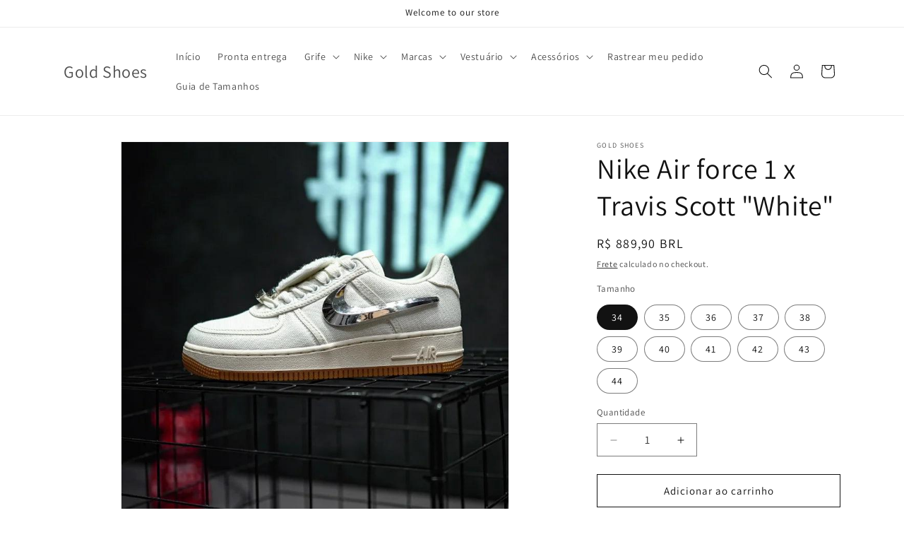

--- FILE ---
content_type: text/html; charset=utf-8
request_url: https://goldshoesoficial.com.br/products/nike-air-force-1-x-travis-scott-white
body_size: 32774
content:
<!doctype html>
<html class="js" lang="pt-BR">
  <head>
    <meta charset="utf-8">
    <meta http-equiv="X-UA-Compatible" content="IE=edge">
    <meta name="viewport" content="width=device-width,initial-scale=1">
    <meta name="theme-color" content="">
    <link rel="canonical" href="https://goldshoesoficial.com.br/products/nike-air-force-1-x-travis-scott-white"><link rel="preconnect" href="https://fonts.shopifycdn.com" crossorigin><title>
      Nike Air force 1 x Travis Scott &quot;White&quot;
 &ndash; Gold Shoes</title>

    

    

<meta property="og:site_name" content="Gold Shoes">
<meta property="og:url" content="https://goldshoesoficial.com.br/products/nike-air-force-1-x-travis-scott-white">
<meta property="og:title" content="Nike Air force 1 x Travis Scott &quot;White&quot;">
<meta property="og:type" content="product">
<meta property="og:description" content="Gold Shoes"><meta property="og:image" content="http://goldshoesoficial.com.br/cdn/shop/files/TravisScottxNKAirForce1capa.webp?v=1740766849">
  <meta property="og:image:secure_url" content="https://goldshoesoficial.com.br/cdn/shop/files/TravisScottxNKAirForce1capa.webp?v=1740766849">
  <meta property="og:image:width" content="750">
  <meta property="og:image:height" content="750"><meta property="og:price:amount" content="889,90">
  <meta property="og:price:currency" content="BRL"><meta name="twitter:card" content="summary_large_image">
<meta name="twitter:title" content="Nike Air force 1 x Travis Scott &quot;White&quot;">
<meta name="twitter:description" content="Gold Shoes">


    <script src="//goldshoesoficial.com.br/cdn/shop/t/22/assets/constants.js?v=132983761750457495441757518531" defer="defer"></script>
    <script src="//goldshoesoficial.com.br/cdn/shop/t/22/assets/pubsub.js?v=25310214064522200911757518532" defer="defer"></script>
    <script src="//goldshoesoficial.com.br/cdn/shop/t/22/assets/global.js?v=7301445359237545521757518531" defer="defer"></script>
    <script src="//goldshoesoficial.com.br/cdn/shop/t/22/assets/details-disclosure.js?v=13653116266235556501757518531" defer="defer"></script>
    <script src="//goldshoesoficial.com.br/cdn/shop/t/22/assets/details-modal.js?v=25581673532751508451757518531" defer="defer"></script>
    <script src="//goldshoesoficial.com.br/cdn/shop/t/22/assets/search-form.js?v=133129549252120666541757518533" defer="defer"></script><script src="//goldshoesoficial.com.br/cdn/shop/t/22/assets/animations.js?v=88693664871331136111757518530" defer="defer"></script><script>window.performance && window.performance.mark && window.performance.mark('shopify.content_for_header.start');</script><meta name="google-site-verification" content="f1R4e6Mb0wcWjwXKA8NXj1Pf2CPx39jDKoUoN-i43Ts">
<meta id="shopify-digital-wallet" name="shopify-digital-wallet" content="/61160227014/digital_wallets/dialog">
<link rel="alternate" type="application/json+oembed" href="https://goldshoesoficial.com.br/products/nike-air-force-1-x-travis-scott-white.oembed">
<script async="async" src="/checkouts/internal/preloads.js?locale=pt-BR"></script>
<script id="shopify-features" type="application/json">{"accessToken":"ab7c8244320c0573fd148508d5cb9554","betas":["rich-media-storefront-analytics"],"domain":"goldshoesoficial.com.br","predictiveSearch":true,"shopId":61160227014,"locale":"pt-br"}</script>
<script>var Shopify = Shopify || {};
Shopify.shop = "a8f609.myshopify.com";
Shopify.locale = "pt-BR";
Shopify.currency = {"active":"BRL","rate":"1.0"};
Shopify.country = "BR";
Shopify.theme = {"name":"Dawn","id":144431743174,"schema_name":"Dawn","schema_version":"15.4.0","theme_store_id":887,"role":"main"};
Shopify.theme.handle = "null";
Shopify.theme.style = {"id":null,"handle":null};
Shopify.cdnHost = "goldshoesoficial.com.br/cdn";
Shopify.routes = Shopify.routes || {};
Shopify.routes.root = "/";</script>
<script type="module">!function(o){(o.Shopify=o.Shopify||{}).modules=!0}(window);</script>
<script>!function(o){function n(){var o=[];function n(){o.push(Array.prototype.slice.apply(arguments))}return n.q=o,n}var t=o.Shopify=o.Shopify||{};t.loadFeatures=n(),t.autoloadFeatures=n()}(window);</script>
<script id="shop-js-analytics" type="application/json">{"pageType":"product"}</script>
<script defer="defer" async type="module" src="//goldshoesoficial.com.br/cdn/shopifycloud/shop-js/modules/v2/client.init-shop-cart-sync_IQfSDXYS.pt-BR.esm.js"></script>
<script defer="defer" async type="module" src="//goldshoesoficial.com.br/cdn/shopifycloud/shop-js/modules/v2/chunk.common_DGHD5A8P.esm.js"></script>
<script type="module">
  await import("//goldshoesoficial.com.br/cdn/shopifycloud/shop-js/modules/v2/client.init-shop-cart-sync_IQfSDXYS.pt-BR.esm.js");
await import("//goldshoesoficial.com.br/cdn/shopifycloud/shop-js/modules/v2/chunk.common_DGHD5A8P.esm.js");

  window.Shopify.SignInWithShop?.initShopCartSync?.({"fedCMEnabled":true,"windoidEnabled":true});

</script>
<script>(function() {
  var isLoaded = false;
  function asyncLoad() {
    if (isLoaded) return;
    isLoaded = true;
    var urls = ["https:\/\/cdn.adtrace.ai\/facebook-track.js?shop=a8f609.myshopify.com"];
    for (var i = 0; i < urls.length; i++) {
      var s = document.createElement('script');
      s.type = 'text/javascript';
      s.async = true;
      s.src = urls[i];
      var x = document.getElementsByTagName('script')[0];
      x.parentNode.insertBefore(s, x);
    }
  };
  if(window.attachEvent) {
    window.attachEvent('onload', asyncLoad);
  } else {
    window.addEventListener('load', asyncLoad, false);
  }
})();</script>
<script id="__st">var __st={"a":61160227014,"offset":-10800,"reqid":"77a45d35-91ab-46cf-9625-492511c97f36-1768992700","pageurl":"goldshoesoficial.com.br\/products\/nike-air-force-1-x-travis-scott-white","u":"4ce1cda9d055","p":"product","rtyp":"product","rid":7934357242054};</script>
<script>window.ShopifyPaypalV4VisibilityTracking = true;</script>
<script id="captcha-bootstrap">!function(){'use strict';const t='contact',e='account',n='new_comment',o=[[t,t],['blogs',n],['comments',n],[t,'customer']],c=[[e,'customer_login'],[e,'guest_login'],[e,'recover_customer_password'],[e,'create_customer']],r=t=>t.map((([t,e])=>`form[action*='/${t}']:not([data-nocaptcha='true']) input[name='form_type'][value='${e}']`)).join(','),a=t=>()=>t?[...document.querySelectorAll(t)].map((t=>t.form)):[];function s(){const t=[...o],e=r(t);return a(e)}const i='password',u='form_key',d=['recaptcha-v3-token','g-recaptcha-response','h-captcha-response',i],f=()=>{try{return window.sessionStorage}catch{return}},m='__shopify_v',_=t=>t.elements[u];function p(t,e,n=!1){try{const o=window.sessionStorage,c=JSON.parse(o.getItem(e)),{data:r}=function(t){const{data:e,action:n}=t;return t[m]||n?{data:e,action:n}:{data:t,action:n}}(c);for(const[e,n]of Object.entries(r))t.elements[e]&&(t.elements[e].value=n);n&&o.removeItem(e)}catch(o){console.error('form repopulation failed',{error:o})}}const l='form_type',E='cptcha';function T(t){t.dataset[E]=!0}const w=window,h=w.document,L='Shopify',v='ce_forms',y='captcha';let A=!1;((t,e)=>{const n=(g='f06e6c50-85a8-45c8-87d0-21a2b65856fe',I='https://cdn.shopify.com/shopifycloud/storefront-forms-hcaptcha/ce_storefront_forms_captcha_hcaptcha.v1.5.2.iife.js',D={infoText:'Protegido por hCaptcha',privacyText:'Privacidade',termsText:'Termos'},(t,e,n)=>{const o=w[L][v],c=o.bindForm;if(c)return c(t,g,e,D).then(n);var r;o.q.push([[t,g,e,D],n]),r=I,A||(h.body.append(Object.assign(h.createElement('script'),{id:'captcha-provider',async:!0,src:r})),A=!0)});var g,I,D;w[L]=w[L]||{},w[L][v]=w[L][v]||{},w[L][v].q=[],w[L][y]=w[L][y]||{},w[L][y].protect=function(t,e){n(t,void 0,e),T(t)},Object.freeze(w[L][y]),function(t,e,n,w,h,L){const[v,y,A,g]=function(t,e,n){const i=e?o:[],u=t?c:[],d=[...i,...u],f=r(d),m=r(i),_=r(d.filter((([t,e])=>n.includes(e))));return[a(f),a(m),a(_),s()]}(w,h,L),I=t=>{const e=t.target;return e instanceof HTMLFormElement?e:e&&e.form},D=t=>v().includes(t);t.addEventListener('submit',(t=>{const e=I(t);if(!e)return;const n=D(e)&&!e.dataset.hcaptchaBound&&!e.dataset.recaptchaBound,o=_(e),c=g().includes(e)&&(!o||!o.value);(n||c)&&t.preventDefault(),c&&!n&&(function(t){try{if(!f())return;!function(t){const e=f();if(!e)return;const n=_(t);if(!n)return;const o=n.value;o&&e.removeItem(o)}(t);const e=Array.from(Array(32),(()=>Math.random().toString(36)[2])).join('');!function(t,e){_(t)||t.append(Object.assign(document.createElement('input'),{type:'hidden',name:u})),t.elements[u].value=e}(t,e),function(t,e){const n=f();if(!n)return;const o=[...t.querySelectorAll(`input[type='${i}']`)].map((({name:t})=>t)),c=[...d,...o],r={};for(const[a,s]of new FormData(t).entries())c.includes(a)||(r[a]=s);n.setItem(e,JSON.stringify({[m]:1,action:t.action,data:r}))}(t,e)}catch(e){console.error('failed to persist form',e)}}(e),e.submit())}));const S=(t,e)=>{t&&!t.dataset[E]&&(n(t,e.some((e=>e===t))),T(t))};for(const o of['focusin','change'])t.addEventListener(o,(t=>{const e=I(t);D(e)&&S(e,y())}));const B=e.get('form_key'),M=e.get(l),P=B&&M;t.addEventListener('DOMContentLoaded',(()=>{const t=y();if(P)for(const e of t)e.elements[l].value===M&&p(e,B);[...new Set([...A(),...v().filter((t=>'true'===t.dataset.shopifyCaptcha))])].forEach((e=>S(e,t)))}))}(h,new URLSearchParams(w.location.search),n,t,e,['guest_login'])})(!0,!0)}();</script>
<script integrity="sha256-4kQ18oKyAcykRKYeNunJcIwy7WH5gtpwJnB7kiuLZ1E=" data-source-attribution="shopify.loadfeatures" defer="defer" src="//goldshoesoficial.com.br/cdn/shopifycloud/storefront/assets/storefront/load_feature-a0a9edcb.js" crossorigin="anonymous"></script>
<script data-source-attribution="shopify.dynamic_checkout.dynamic.init">var Shopify=Shopify||{};Shopify.PaymentButton=Shopify.PaymentButton||{isStorefrontPortableWallets:!0,init:function(){window.Shopify.PaymentButton.init=function(){};var t=document.createElement("script");t.src="https://goldshoesoficial.com.br/cdn/shopifycloud/portable-wallets/latest/portable-wallets.pt-br.js",t.type="module",document.head.appendChild(t)}};
</script>
<script data-source-attribution="shopify.dynamic_checkout.buyer_consent">
  function portableWalletsHideBuyerConsent(e){var t=document.getElementById("shopify-buyer-consent"),n=document.getElementById("shopify-subscription-policy-button");t&&n&&(t.classList.add("hidden"),t.setAttribute("aria-hidden","true"),n.removeEventListener("click",e))}function portableWalletsShowBuyerConsent(e){var t=document.getElementById("shopify-buyer-consent"),n=document.getElementById("shopify-subscription-policy-button");t&&n&&(t.classList.remove("hidden"),t.removeAttribute("aria-hidden"),n.addEventListener("click",e))}window.Shopify?.PaymentButton&&(window.Shopify.PaymentButton.hideBuyerConsent=portableWalletsHideBuyerConsent,window.Shopify.PaymentButton.showBuyerConsent=portableWalletsShowBuyerConsent);
</script>
<script>
  function portableWalletsCleanup(e){e&&e.src&&console.error("Failed to load portable wallets script "+e.src);var t=document.querySelectorAll("shopify-accelerated-checkout .shopify-payment-button__skeleton, shopify-accelerated-checkout-cart .wallet-cart-button__skeleton"),e=document.getElementById("shopify-buyer-consent");for(let e=0;e<t.length;e++)t[e].remove();e&&e.remove()}function portableWalletsNotLoadedAsModule(e){e instanceof ErrorEvent&&"string"==typeof e.message&&e.message.includes("import.meta")&&"string"==typeof e.filename&&e.filename.includes("portable-wallets")&&(window.removeEventListener("error",portableWalletsNotLoadedAsModule),window.Shopify.PaymentButton.failedToLoad=e,"loading"===document.readyState?document.addEventListener("DOMContentLoaded",window.Shopify.PaymentButton.init):window.Shopify.PaymentButton.init())}window.addEventListener("error",portableWalletsNotLoadedAsModule);
</script>

<script type="module" src="https://goldshoesoficial.com.br/cdn/shopifycloud/portable-wallets/latest/portable-wallets.pt-br.js" onError="portableWalletsCleanup(this)" crossorigin="anonymous"></script>
<script nomodule>
  document.addEventListener("DOMContentLoaded", portableWalletsCleanup);
</script>

<script id='scb4127' type='text/javascript' async='' src='https://goldshoesoficial.com.br/cdn/shopifycloud/privacy-banner/storefront-banner.js'></script><link id="shopify-accelerated-checkout-styles" rel="stylesheet" media="screen" href="https://goldshoesoficial.com.br/cdn/shopifycloud/portable-wallets/latest/accelerated-checkout-backwards-compat.css" crossorigin="anonymous">
<style id="shopify-accelerated-checkout-cart">
        #shopify-buyer-consent {
  margin-top: 1em;
  display: inline-block;
  width: 100%;
}

#shopify-buyer-consent.hidden {
  display: none;
}

#shopify-subscription-policy-button {
  background: none;
  border: none;
  padding: 0;
  text-decoration: underline;
  font-size: inherit;
  cursor: pointer;
}

#shopify-subscription-policy-button::before {
  box-shadow: none;
}

      </style>
<script id="sections-script" data-sections="header" defer="defer" src="//goldshoesoficial.com.br/cdn/shop/t/22/compiled_assets/scripts.js?v=2172"></script>
<script>window.performance && window.performance.mark && window.performance.mark('shopify.content_for_header.end');</script>


    <style data-shopify>
      @font-face {
  font-family: Assistant;
  font-weight: 400;
  font-style: normal;
  font-display: swap;
  src: url("//goldshoesoficial.com.br/cdn/fonts/assistant/assistant_n4.9120912a469cad1cc292572851508ca49d12e768.woff2") format("woff2"),
       url("//goldshoesoficial.com.br/cdn/fonts/assistant/assistant_n4.6e9875ce64e0fefcd3f4446b7ec9036b3ddd2985.woff") format("woff");
}

      @font-face {
  font-family: Assistant;
  font-weight: 700;
  font-style: normal;
  font-display: swap;
  src: url("//goldshoesoficial.com.br/cdn/fonts/assistant/assistant_n7.bf44452348ec8b8efa3aa3068825305886b1c83c.woff2") format("woff2"),
       url("//goldshoesoficial.com.br/cdn/fonts/assistant/assistant_n7.0c887fee83f6b3bda822f1150b912c72da0f7b64.woff") format("woff");
}

      
      
      @font-face {
  font-family: Assistant;
  font-weight: 400;
  font-style: normal;
  font-display: swap;
  src: url("//goldshoesoficial.com.br/cdn/fonts/assistant/assistant_n4.9120912a469cad1cc292572851508ca49d12e768.woff2") format("woff2"),
       url("//goldshoesoficial.com.br/cdn/fonts/assistant/assistant_n4.6e9875ce64e0fefcd3f4446b7ec9036b3ddd2985.woff") format("woff");
}


      
        :root,
        .color-scheme-1 {
          --color-background: 255,255,255;
        
          --gradient-background: #FFFFFF;
        

        

        --color-foreground: 18,18,18;
        --color-background-contrast: 191,191,191;
        --color-shadow: 18,18,18;
        --color-button: 18,18,18;
        --color-button-text: 255,255,255;
        --color-secondary-button: 255,255,255;
        --color-secondary-button-text: 18,18,18;
        --color-link: 18,18,18;
        --color-badge-foreground: 18,18,18;
        --color-badge-background: 255,255,255;
        --color-badge-border: 18,18,18;
        --payment-terms-background-color: rgb(255 255 255);
      }
      
        
        .color-scheme-2 {
          --color-background: 243,243,243;
        
          --gradient-background: #F3F3F3;
        

        

        --color-foreground: 18,18,18;
        --color-background-contrast: 179,179,179;
        --color-shadow: 18,18,18;
        --color-button: 18,18,18;
        --color-button-text: 243,243,243;
        --color-secondary-button: 243,243,243;
        --color-secondary-button-text: 18,18,18;
        --color-link: 18,18,18;
        --color-badge-foreground: 18,18,18;
        --color-badge-background: 243,243,243;
        --color-badge-border: 18,18,18;
        --payment-terms-background-color: rgb(243 243 243);
      }
      
        
        .color-scheme-3 {
          --color-background: 36,40,51;
        
          --gradient-background: #242833;
        

        

        --color-foreground: 255,255,255;
        --color-background-contrast: 47,52,66;
        --color-shadow: 18,18,18;
        --color-button: 255,255,255;
        --color-button-text: 0,0,0;
        --color-secondary-button: 36,40,51;
        --color-secondary-button-text: 255,255,255;
        --color-link: 255,255,255;
        --color-badge-foreground: 255,255,255;
        --color-badge-background: 36,40,51;
        --color-badge-border: 255,255,255;
        --payment-terms-background-color: rgb(36 40 51);
      }
      
        
        .color-scheme-4 {
          --color-background: 18,18,18;
        
          --gradient-background: #121212;
        

        

        --color-foreground: 255,255,255;
        --color-background-contrast: 146,146,146;
        --color-shadow: 18,18,18;
        --color-button: 255,255,255;
        --color-button-text: 18,18,18;
        --color-secondary-button: 18,18,18;
        --color-secondary-button-text: 255,255,255;
        --color-link: 255,255,255;
        --color-badge-foreground: 255,255,255;
        --color-badge-background: 18,18,18;
        --color-badge-border: 255,255,255;
        --payment-terms-background-color: rgb(18 18 18);
      }
      
        
        .color-scheme-5 {
          --color-background: 51,79,180;
        
          --gradient-background: #334FB4;
        

        

        --color-foreground: 255,255,255;
        --color-background-contrast: 23,35,81;
        --color-shadow: 18,18,18;
        --color-button: 255,255,255;
        --color-button-text: 51,79,180;
        --color-secondary-button: 51,79,180;
        --color-secondary-button-text: 255,255,255;
        --color-link: 255,255,255;
        --color-badge-foreground: 255,255,255;
        --color-badge-background: 51,79,180;
        --color-badge-border: 255,255,255;
        --payment-terms-background-color: rgb(51 79 180);
      }
      

      body, .color-scheme-1, .color-scheme-2, .color-scheme-3, .color-scheme-4, .color-scheme-5 {
        color: rgba(var(--color-foreground), 0.75);
        background-color: rgb(var(--color-background));
      }

      :root {
        --font-body-family: Assistant, sans-serif;
        --font-body-style: normal;
        --font-body-weight: 400;
        --font-body-weight-bold: 700;

        --font-heading-family: Assistant, sans-serif;
        --font-heading-style: normal;
        --font-heading-weight: 400;

        --font-body-scale: 1.0;
        --font-heading-scale: 1.0;

        --media-padding: px;
        --media-border-opacity: 0.05;
        --media-border-width: 1px;
        --media-radius: 0px;
        --media-shadow-opacity: 0.0;
        --media-shadow-horizontal-offset: 0px;
        --media-shadow-vertical-offset: 4px;
        --media-shadow-blur-radius: 5px;
        --media-shadow-visible: 0;

        --page-width: 120rem;
        --page-width-margin: 0rem;

        --product-card-image-padding: 0.0rem;
        --product-card-corner-radius: 0.0rem;
        --product-card-text-alignment: left;
        --product-card-border-width: 0.0rem;
        --product-card-border-opacity: 0.1;
        --product-card-shadow-opacity: 0.0;
        --product-card-shadow-visible: 0;
        --product-card-shadow-horizontal-offset: 0.0rem;
        --product-card-shadow-vertical-offset: 0.4rem;
        --product-card-shadow-blur-radius: 0.5rem;

        --collection-card-image-padding: 0.0rem;
        --collection-card-corner-radius: 0.0rem;
        --collection-card-text-alignment: left;
        --collection-card-border-width: 0.0rem;
        --collection-card-border-opacity: 0.1;
        --collection-card-shadow-opacity: 0.0;
        --collection-card-shadow-visible: 0;
        --collection-card-shadow-horizontal-offset: 0.0rem;
        --collection-card-shadow-vertical-offset: 0.4rem;
        --collection-card-shadow-blur-radius: 0.5rem;

        --blog-card-image-padding: 0.0rem;
        --blog-card-corner-radius: 0.0rem;
        --blog-card-text-alignment: left;
        --blog-card-border-width: 0.0rem;
        --blog-card-border-opacity: 0.1;
        --blog-card-shadow-opacity: 0.0;
        --blog-card-shadow-visible: 0;
        --blog-card-shadow-horizontal-offset: 0.0rem;
        --blog-card-shadow-vertical-offset: 0.4rem;
        --blog-card-shadow-blur-radius: 0.5rem;

        --badge-corner-radius: 4.0rem;

        --popup-border-width: 1px;
        --popup-border-opacity: 0.1;
        --popup-corner-radius: 0px;
        --popup-shadow-opacity: 0.05;
        --popup-shadow-horizontal-offset: 0px;
        --popup-shadow-vertical-offset: 4px;
        --popup-shadow-blur-radius: 5px;

        --drawer-border-width: 1px;
        --drawer-border-opacity: 0.1;
        --drawer-shadow-opacity: 0.0;
        --drawer-shadow-horizontal-offset: 0px;
        --drawer-shadow-vertical-offset: 4px;
        --drawer-shadow-blur-radius: 5px;

        --spacing-sections-desktop: 0px;
        --spacing-sections-mobile: 0px;

        --grid-desktop-vertical-spacing: 8px;
        --grid-desktop-horizontal-spacing: 8px;
        --grid-mobile-vertical-spacing: 4px;
        --grid-mobile-horizontal-spacing: 4px;

        --text-boxes-border-opacity: 0.1;
        --text-boxes-border-width: 0px;
        --text-boxes-radius: 0px;
        --text-boxes-shadow-opacity: 0.0;
        --text-boxes-shadow-visible: 0;
        --text-boxes-shadow-horizontal-offset: 0px;
        --text-boxes-shadow-vertical-offset: 4px;
        --text-boxes-shadow-blur-radius: 5px;

        --buttons-radius: 0px;
        --buttons-radius-outset: 0px;
        --buttons-border-width: 1px;
        --buttons-border-opacity: 1.0;
        --buttons-shadow-opacity: 0.0;
        --buttons-shadow-visible: 0;
        --buttons-shadow-horizontal-offset: 0px;
        --buttons-shadow-vertical-offset: 4px;
        --buttons-shadow-blur-radius: 5px;
        --buttons-border-offset: 0px;

        --inputs-radius: 0px;
        --inputs-border-width: 1px;
        --inputs-border-opacity: 0.55;
        --inputs-shadow-opacity: 0.0;
        --inputs-shadow-horizontal-offset: 0px;
        --inputs-margin-offset: 0px;
        --inputs-shadow-vertical-offset: 4px;
        --inputs-shadow-blur-radius: 5px;
        --inputs-radius-outset: 0px;

        --variant-pills-radius: 40px;
        --variant-pills-border-width: 1px;
        --variant-pills-border-opacity: 0.55;
        --variant-pills-shadow-opacity: 0.0;
        --variant-pills-shadow-horizontal-offset: 0px;
        --variant-pills-shadow-vertical-offset: 4px;
        --variant-pills-shadow-blur-radius: 5px;
      }

      *,
      *::before,
      *::after {
        box-sizing: inherit;
      }

      html {
        box-sizing: border-box;
        font-size: calc(var(--font-body-scale) * 62.5%);
        height: 100%;
      }

      body {
        display: grid;
        grid-template-rows: auto auto 1fr auto;
        grid-template-columns: 100%;
        min-height: 100%;
        margin: 0;
        font-size: 1.5rem;
        letter-spacing: 0.06rem;
        line-height: calc(1 + 0.8 / var(--font-body-scale));
        font-family: var(--font-body-family);
        font-style: var(--font-body-style);
        font-weight: var(--font-body-weight);
      }

      @media screen and (min-width: 750px) {
        body {
          font-size: 1.6rem;
        }
      }
    </style>

    <link href="//goldshoesoficial.com.br/cdn/shop/t/22/assets/base.css?v=159841507637079171801757518530" rel="stylesheet" type="text/css" media="all" />
    <link rel="stylesheet" href="//goldshoesoficial.com.br/cdn/shop/t/22/assets/component-cart-items.css?v=13033300910818915211757518531" media="print" onload="this.media='all'">
      <link rel="preload" as="font" href="//goldshoesoficial.com.br/cdn/fonts/assistant/assistant_n4.9120912a469cad1cc292572851508ca49d12e768.woff2" type="font/woff2" crossorigin>
      

      <link rel="preload" as="font" href="//goldshoesoficial.com.br/cdn/fonts/assistant/assistant_n4.9120912a469cad1cc292572851508ca49d12e768.woff2" type="font/woff2" crossorigin>
      
<link
        rel="stylesheet"
        href="//goldshoesoficial.com.br/cdn/shop/t/22/assets/component-predictive-search.css?v=118923337488134913561757518531"
        media="print"
        onload="this.media='all'"
      ><script>
      if (Shopify.designMode) {
        document.documentElement.classList.add('shopify-design-mode');
      }
    </script>
  <link href="https://monorail-edge.shopifysvc.com" rel="dns-prefetch">
<script>(function(){if ("sendBeacon" in navigator && "performance" in window) {try {var session_token_from_headers = performance.getEntriesByType('navigation')[0].serverTiming.find(x => x.name == '_s').description;} catch {var session_token_from_headers = undefined;}var session_cookie_matches = document.cookie.match(/_shopify_s=([^;]*)/);var session_token_from_cookie = session_cookie_matches && session_cookie_matches.length === 2 ? session_cookie_matches[1] : "";var session_token = session_token_from_headers || session_token_from_cookie || "";function handle_abandonment_event(e) {var entries = performance.getEntries().filter(function(entry) {return /monorail-edge.shopifysvc.com/.test(entry.name);});if (!window.abandonment_tracked && entries.length === 0) {window.abandonment_tracked = true;var currentMs = Date.now();var navigation_start = performance.timing.navigationStart;var payload = {shop_id: 61160227014,url: window.location.href,navigation_start,duration: currentMs - navigation_start,session_token,page_type: "product"};window.navigator.sendBeacon("https://monorail-edge.shopifysvc.com/v1/produce", JSON.stringify({schema_id: "online_store_buyer_site_abandonment/1.1",payload: payload,metadata: {event_created_at_ms: currentMs,event_sent_at_ms: currentMs}}));}}window.addEventListener('pagehide', handle_abandonment_event);}}());</script>
<script id="web-pixels-manager-setup">(function e(e,d,r,n,o){if(void 0===o&&(o={}),!Boolean(null===(a=null===(i=window.Shopify)||void 0===i?void 0:i.analytics)||void 0===a?void 0:a.replayQueue)){var i,a;window.Shopify=window.Shopify||{};var t=window.Shopify;t.analytics=t.analytics||{};var s=t.analytics;s.replayQueue=[],s.publish=function(e,d,r){return s.replayQueue.push([e,d,r]),!0};try{self.performance.mark("wpm:start")}catch(e){}var l=function(){var e={modern:/Edge?\/(1{2}[4-9]|1[2-9]\d|[2-9]\d{2}|\d{4,})\.\d+(\.\d+|)|Firefox\/(1{2}[4-9]|1[2-9]\d|[2-9]\d{2}|\d{4,})\.\d+(\.\d+|)|Chrom(ium|e)\/(9{2}|\d{3,})\.\d+(\.\d+|)|(Maci|X1{2}).+ Version\/(15\.\d+|(1[6-9]|[2-9]\d|\d{3,})\.\d+)([,.]\d+|)( \(\w+\)|)( Mobile\/\w+|) Safari\/|Chrome.+OPR\/(9{2}|\d{3,})\.\d+\.\d+|(CPU[ +]OS|iPhone[ +]OS|CPU[ +]iPhone|CPU IPhone OS|CPU iPad OS)[ +]+(15[._]\d+|(1[6-9]|[2-9]\d|\d{3,})[._]\d+)([._]\d+|)|Android:?[ /-](13[3-9]|1[4-9]\d|[2-9]\d{2}|\d{4,})(\.\d+|)(\.\d+|)|Android.+Firefox\/(13[5-9]|1[4-9]\d|[2-9]\d{2}|\d{4,})\.\d+(\.\d+|)|Android.+Chrom(ium|e)\/(13[3-9]|1[4-9]\d|[2-9]\d{2}|\d{4,})\.\d+(\.\d+|)|SamsungBrowser\/([2-9]\d|\d{3,})\.\d+/,legacy:/Edge?\/(1[6-9]|[2-9]\d|\d{3,})\.\d+(\.\d+|)|Firefox\/(5[4-9]|[6-9]\d|\d{3,})\.\d+(\.\d+|)|Chrom(ium|e)\/(5[1-9]|[6-9]\d|\d{3,})\.\d+(\.\d+|)([\d.]+$|.*Safari\/(?![\d.]+ Edge\/[\d.]+$))|(Maci|X1{2}).+ Version\/(10\.\d+|(1[1-9]|[2-9]\d|\d{3,})\.\d+)([,.]\d+|)( \(\w+\)|)( Mobile\/\w+|) Safari\/|Chrome.+OPR\/(3[89]|[4-9]\d|\d{3,})\.\d+\.\d+|(CPU[ +]OS|iPhone[ +]OS|CPU[ +]iPhone|CPU IPhone OS|CPU iPad OS)[ +]+(10[._]\d+|(1[1-9]|[2-9]\d|\d{3,})[._]\d+)([._]\d+|)|Android:?[ /-](13[3-9]|1[4-9]\d|[2-9]\d{2}|\d{4,})(\.\d+|)(\.\d+|)|Mobile Safari.+OPR\/([89]\d|\d{3,})\.\d+\.\d+|Android.+Firefox\/(13[5-9]|1[4-9]\d|[2-9]\d{2}|\d{4,})\.\d+(\.\d+|)|Android.+Chrom(ium|e)\/(13[3-9]|1[4-9]\d|[2-9]\d{2}|\d{4,})\.\d+(\.\d+|)|Android.+(UC? ?Browser|UCWEB|U3)[ /]?(15\.([5-9]|\d{2,})|(1[6-9]|[2-9]\d|\d{3,})\.\d+)\.\d+|SamsungBrowser\/(5\.\d+|([6-9]|\d{2,})\.\d+)|Android.+MQ{2}Browser\/(14(\.(9|\d{2,})|)|(1[5-9]|[2-9]\d|\d{3,})(\.\d+|))(\.\d+|)|K[Aa][Ii]OS\/(3\.\d+|([4-9]|\d{2,})\.\d+)(\.\d+|)/},d=e.modern,r=e.legacy,n=navigator.userAgent;return n.match(d)?"modern":n.match(r)?"legacy":"unknown"}(),u="modern"===l?"modern":"legacy",c=(null!=n?n:{modern:"",legacy:""})[u],f=function(e){return[e.baseUrl,"/wpm","/b",e.hashVersion,"modern"===e.buildTarget?"m":"l",".js"].join("")}({baseUrl:d,hashVersion:r,buildTarget:u}),m=function(e){var d=e.version,r=e.bundleTarget,n=e.surface,o=e.pageUrl,i=e.monorailEndpoint;return{emit:function(e){var a=e.status,t=e.errorMsg,s=(new Date).getTime(),l=JSON.stringify({metadata:{event_sent_at_ms:s},events:[{schema_id:"web_pixels_manager_load/3.1",payload:{version:d,bundle_target:r,page_url:o,status:a,surface:n,error_msg:t},metadata:{event_created_at_ms:s}}]});if(!i)return console&&console.warn&&console.warn("[Web Pixels Manager] No Monorail endpoint provided, skipping logging."),!1;try{return self.navigator.sendBeacon.bind(self.navigator)(i,l)}catch(e){}var u=new XMLHttpRequest;try{return u.open("POST",i,!0),u.setRequestHeader("Content-Type","text/plain"),u.send(l),!0}catch(e){return console&&console.warn&&console.warn("[Web Pixels Manager] Got an unhandled error while logging to Monorail."),!1}}}}({version:r,bundleTarget:l,surface:e.surface,pageUrl:self.location.href,monorailEndpoint:e.monorailEndpoint});try{o.browserTarget=l,function(e){var d=e.src,r=e.async,n=void 0===r||r,o=e.onload,i=e.onerror,a=e.sri,t=e.scriptDataAttributes,s=void 0===t?{}:t,l=document.createElement("script"),u=document.querySelector("head"),c=document.querySelector("body");if(l.async=n,l.src=d,a&&(l.integrity=a,l.crossOrigin="anonymous"),s)for(var f in s)if(Object.prototype.hasOwnProperty.call(s,f))try{l.dataset[f]=s[f]}catch(e){}if(o&&l.addEventListener("load",o),i&&l.addEventListener("error",i),u)u.appendChild(l);else{if(!c)throw new Error("Did not find a head or body element to append the script");c.appendChild(l)}}({src:f,async:!0,onload:function(){if(!function(){var e,d;return Boolean(null===(d=null===(e=window.Shopify)||void 0===e?void 0:e.analytics)||void 0===d?void 0:d.initialized)}()){var d=window.webPixelsManager.init(e)||void 0;if(d){var r=window.Shopify.analytics;r.replayQueue.forEach((function(e){var r=e[0],n=e[1],o=e[2];d.publishCustomEvent(r,n,o)})),r.replayQueue=[],r.publish=d.publishCustomEvent,r.visitor=d.visitor,r.initialized=!0}}},onerror:function(){return m.emit({status:"failed",errorMsg:"".concat(f," has failed to load")})},sri:function(e){var d=/^sha384-[A-Za-z0-9+/=]+$/;return"string"==typeof e&&d.test(e)}(c)?c:"",scriptDataAttributes:o}),m.emit({status:"loading"})}catch(e){m.emit({status:"failed",errorMsg:(null==e?void 0:e.message)||"Unknown error"})}}})({shopId: 61160227014,storefrontBaseUrl: "https://goldshoesoficial.com.br",extensionsBaseUrl: "https://extensions.shopifycdn.com/cdn/shopifycloud/web-pixels-manager",monorailEndpoint: "https://monorail-edge.shopifysvc.com/unstable/produce_batch",surface: "storefront-renderer",enabledBetaFlags: ["2dca8a86"],webPixelsConfigList: [{"id":"585629894","configuration":"{\"config\":\"{\\\"pixel_id\\\":\\\"GT-T5MGNS4G\\\",\\\"gtag_events\\\":[{\\\"type\\\":\\\"view_item\\\",\\\"action_label\\\":\\\"MC-LR2P5426TT\\\"},{\\\"type\\\":\\\"purchase\\\",\\\"action_label\\\":\\\"MC-LR2P5426TT\\\"},{\\\"type\\\":\\\"page_view\\\",\\\"action_label\\\":\\\"MC-LR2P5426TT\\\"}],\\\"enable_monitoring_mode\\\":false}\"}","eventPayloadVersion":"v1","runtimeContext":"OPEN","scriptVersion":"b2a88bafab3e21179ed38636efcd8a93","type":"APP","apiClientId":1780363,"privacyPurposes":[],"dataSharingAdjustments":{"protectedCustomerApprovalScopes":["read_customer_address","read_customer_email","read_customer_name","read_customer_personal_data","read_customer_phone"]}},{"id":"154435782","configuration":"{\"myshopifyDomain\":\"a8f609.myshopify.com\",\"fallbackTrackingEnabled\":\"0\",\"storeUsesCashOnDelivery\":\"false\"}","eventPayloadVersion":"v1","runtimeContext":"STRICT","scriptVersion":"5c0f1926339ad61df65a4737e07d8842","type":"APP","apiClientId":1326022657,"privacyPurposes":["ANALYTICS","MARKETING","SALE_OF_DATA"],"dataSharingAdjustments":{"protectedCustomerApprovalScopes":["read_customer_personal_data"]}},{"id":"shopify-app-pixel","configuration":"{}","eventPayloadVersion":"v1","runtimeContext":"STRICT","scriptVersion":"0450","apiClientId":"shopify-pixel","type":"APP","privacyPurposes":["ANALYTICS","MARKETING"]},{"id":"shopify-custom-pixel","eventPayloadVersion":"v1","runtimeContext":"LAX","scriptVersion":"0450","apiClientId":"shopify-pixel","type":"CUSTOM","privacyPurposes":["ANALYTICS","MARKETING"]}],isMerchantRequest: false,initData: {"shop":{"name":"Gold Shoes","paymentSettings":{"currencyCode":"BRL"},"myshopifyDomain":"a8f609.myshopify.com","countryCode":"BR","storefrontUrl":"https:\/\/goldshoesoficial.com.br"},"customer":null,"cart":null,"checkout":null,"productVariants":[{"price":{"amount":889.9,"currencyCode":"BRL"},"product":{"title":"Nike Air force 1 x Travis Scott \"White\"","vendor":"Gold Shoes","id":"7934357242054","untranslatedTitle":"Nike Air force 1 x Travis Scott \"White\"","url":"\/products\/nike-air-force-1-x-travis-scott-white","type":""},"id":"43117505315014","image":{"src":"\/\/goldshoesoficial.com.br\/cdn\/shop\/files\/TravisScottxNKAirForce1capa.webp?v=1740766849"},"sku":"","title":"34","untranslatedTitle":"34"},{"price":{"amount":889.9,"currencyCode":"BRL"},"product":{"title":"Nike Air force 1 x Travis Scott \"White\"","vendor":"Gold Shoes","id":"7934357242054","untranslatedTitle":"Nike Air force 1 x Travis Scott \"White\"","url":"\/products\/nike-air-force-1-x-travis-scott-white","type":""},"id":"43117505347782","image":{"src":"\/\/goldshoesoficial.com.br\/cdn\/shop\/files\/TravisScottxNKAirForce1capa.webp?v=1740766849"},"sku":"","title":"35","untranslatedTitle":"35"},{"price":{"amount":889.9,"currencyCode":"BRL"},"product":{"title":"Nike Air force 1 x Travis Scott \"White\"","vendor":"Gold Shoes","id":"7934357242054","untranslatedTitle":"Nike Air force 1 x Travis Scott \"White\"","url":"\/products\/nike-air-force-1-x-travis-scott-white","type":""},"id":"43117505380550","image":{"src":"\/\/goldshoesoficial.com.br\/cdn\/shop\/files\/TravisScottxNKAirForce1capa.webp?v=1740766849"},"sku":"","title":"36","untranslatedTitle":"36"},{"price":{"amount":889.9,"currencyCode":"BRL"},"product":{"title":"Nike Air force 1 x Travis Scott \"White\"","vendor":"Gold Shoes","id":"7934357242054","untranslatedTitle":"Nike Air force 1 x Travis Scott \"White\"","url":"\/products\/nike-air-force-1-x-travis-scott-white","type":""},"id":"43117505413318","image":{"src":"\/\/goldshoesoficial.com.br\/cdn\/shop\/files\/TravisScottxNKAirForce1capa.webp?v=1740766849"},"sku":"","title":"37","untranslatedTitle":"37"},{"price":{"amount":889.9,"currencyCode":"BRL"},"product":{"title":"Nike Air force 1 x Travis Scott \"White\"","vendor":"Gold Shoes","id":"7934357242054","untranslatedTitle":"Nike Air force 1 x Travis Scott \"White\"","url":"\/products\/nike-air-force-1-x-travis-scott-white","type":""},"id":"43117505446086","image":{"src":"\/\/goldshoesoficial.com.br\/cdn\/shop\/files\/TravisScottxNKAirForce1capa.webp?v=1740766849"},"sku":"","title":"38","untranslatedTitle":"38"},{"price":{"amount":889.9,"currencyCode":"BRL"},"product":{"title":"Nike Air force 1 x Travis Scott \"White\"","vendor":"Gold Shoes","id":"7934357242054","untranslatedTitle":"Nike Air force 1 x Travis Scott \"White\"","url":"\/products\/nike-air-force-1-x-travis-scott-white","type":""},"id":"43117505478854","image":{"src":"\/\/goldshoesoficial.com.br\/cdn\/shop\/files\/TravisScottxNKAirForce1capa.webp?v=1740766849"},"sku":"","title":"39","untranslatedTitle":"39"},{"price":{"amount":889.9,"currencyCode":"BRL"},"product":{"title":"Nike Air force 1 x Travis Scott \"White\"","vendor":"Gold Shoes","id":"7934357242054","untranslatedTitle":"Nike Air force 1 x Travis Scott \"White\"","url":"\/products\/nike-air-force-1-x-travis-scott-white","type":""},"id":"43117505511622","image":{"src":"\/\/goldshoesoficial.com.br\/cdn\/shop\/files\/TravisScottxNKAirForce1capa.webp?v=1740766849"},"sku":"","title":"40","untranslatedTitle":"40"},{"price":{"amount":889.9,"currencyCode":"BRL"},"product":{"title":"Nike Air force 1 x Travis Scott \"White\"","vendor":"Gold Shoes","id":"7934357242054","untranslatedTitle":"Nike Air force 1 x Travis Scott \"White\"","url":"\/products\/nike-air-force-1-x-travis-scott-white","type":""},"id":"43117505544390","image":{"src":"\/\/goldshoesoficial.com.br\/cdn\/shop\/files\/TravisScottxNKAirForce1capa.webp?v=1740766849"},"sku":"","title":"41","untranslatedTitle":"41"},{"price":{"amount":889.9,"currencyCode":"BRL"},"product":{"title":"Nike Air force 1 x Travis Scott \"White\"","vendor":"Gold Shoes","id":"7934357242054","untranslatedTitle":"Nike Air force 1 x Travis Scott \"White\"","url":"\/products\/nike-air-force-1-x-travis-scott-white","type":""},"id":"43117505577158","image":{"src":"\/\/goldshoesoficial.com.br\/cdn\/shop\/files\/TravisScottxNKAirForce1capa.webp?v=1740766849"},"sku":"","title":"42","untranslatedTitle":"42"},{"price":{"amount":889.9,"currencyCode":"BRL"},"product":{"title":"Nike Air force 1 x Travis Scott \"White\"","vendor":"Gold Shoes","id":"7934357242054","untranslatedTitle":"Nike Air force 1 x Travis Scott \"White\"","url":"\/products\/nike-air-force-1-x-travis-scott-white","type":""},"id":"43117505609926","image":{"src":"\/\/goldshoesoficial.com.br\/cdn\/shop\/files\/TravisScottxNKAirForce1capa.webp?v=1740766849"},"sku":"","title":"43","untranslatedTitle":"43"},{"price":{"amount":889.9,"currencyCode":"BRL"},"product":{"title":"Nike Air force 1 x Travis Scott \"White\"","vendor":"Gold Shoes","id":"7934357242054","untranslatedTitle":"Nike Air force 1 x Travis Scott \"White\"","url":"\/products\/nike-air-force-1-x-travis-scott-white","type":""},"id":"43117505642694","image":{"src":"\/\/goldshoesoficial.com.br\/cdn\/shop\/files\/TravisScottxNKAirForce1capa.webp?v=1740766849"},"sku":"","title":"44","untranslatedTitle":"44"}],"purchasingCompany":null},},"https://goldshoesoficial.com.br/cdn","fcfee988w5aeb613cpc8e4bc33m6693e112",{"modern":"","legacy":""},{"shopId":"61160227014","storefrontBaseUrl":"https:\/\/goldshoesoficial.com.br","extensionBaseUrl":"https:\/\/extensions.shopifycdn.com\/cdn\/shopifycloud\/web-pixels-manager","surface":"storefront-renderer","enabledBetaFlags":"[\"2dca8a86\"]","isMerchantRequest":"false","hashVersion":"fcfee988w5aeb613cpc8e4bc33m6693e112","publish":"custom","events":"[[\"page_viewed\",{}],[\"product_viewed\",{\"productVariant\":{\"price\":{\"amount\":889.9,\"currencyCode\":\"BRL\"},\"product\":{\"title\":\"Nike Air force 1 x Travis Scott \\\"White\\\"\",\"vendor\":\"Gold Shoes\",\"id\":\"7934357242054\",\"untranslatedTitle\":\"Nike Air force 1 x Travis Scott \\\"White\\\"\",\"url\":\"\/products\/nike-air-force-1-x-travis-scott-white\",\"type\":\"\"},\"id\":\"43117505315014\",\"image\":{\"src\":\"\/\/goldshoesoficial.com.br\/cdn\/shop\/files\/TravisScottxNKAirForce1capa.webp?v=1740766849\"},\"sku\":\"\",\"title\":\"34\",\"untranslatedTitle\":\"34\"}}]]"});</script><script>
  window.ShopifyAnalytics = window.ShopifyAnalytics || {};
  window.ShopifyAnalytics.meta = window.ShopifyAnalytics.meta || {};
  window.ShopifyAnalytics.meta.currency = 'BRL';
  var meta = {"product":{"id":7934357242054,"gid":"gid:\/\/shopify\/Product\/7934357242054","vendor":"Gold Shoes","type":"","handle":"nike-air-force-1-x-travis-scott-white","variants":[{"id":43117505315014,"price":88990,"name":"Nike Air force 1 x Travis Scott \"White\" - 34","public_title":"34","sku":""},{"id":43117505347782,"price":88990,"name":"Nike Air force 1 x Travis Scott \"White\" - 35","public_title":"35","sku":""},{"id":43117505380550,"price":88990,"name":"Nike Air force 1 x Travis Scott \"White\" - 36","public_title":"36","sku":""},{"id":43117505413318,"price":88990,"name":"Nike Air force 1 x Travis Scott \"White\" - 37","public_title":"37","sku":""},{"id":43117505446086,"price":88990,"name":"Nike Air force 1 x Travis Scott \"White\" - 38","public_title":"38","sku":""},{"id":43117505478854,"price":88990,"name":"Nike Air force 1 x Travis Scott \"White\" - 39","public_title":"39","sku":""},{"id":43117505511622,"price":88990,"name":"Nike Air force 1 x Travis Scott \"White\" - 40","public_title":"40","sku":""},{"id":43117505544390,"price":88990,"name":"Nike Air force 1 x Travis Scott \"White\" - 41","public_title":"41","sku":""},{"id":43117505577158,"price":88990,"name":"Nike Air force 1 x Travis Scott \"White\" - 42","public_title":"42","sku":""},{"id":43117505609926,"price":88990,"name":"Nike Air force 1 x Travis Scott \"White\" - 43","public_title":"43","sku":""},{"id":43117505642694,"price":88990,"name":"Nike Air force 1 x Travis Scott \"White\" - 44","public_title":"44","sku":""}],"remote":false},"page":{"pageType":"product","resourceType":"product","resourceId":7934357242054,"requestId":"77a45d35-91ab-46cf-9625-492511c97f36-1768992700"}};
  for (var attr in meta) {
    window.ShopifyAnalytics.meta[attr] = meta[attr];
  }
</script>
<script class="analytics">
  (function () {
    var customDocumentWrite = function(content) {
      var jquery = null;

      if (window.jQuery) {
        jquery = window.jQuery;
      } else if (window.Checkout && window.Checkout.$) {
        jquery = window.Checkout.$;
      }

      if (jquery) {
        jquery('body').append(content);
      }
    };

    var hasLoggedConversion = function(token) {
      if (token) {
        return document.cookie.indexOf('loggedConversion=' + token) !== -1;
      }
      return false;
    }

    var setCookieIfConversion = function(token) {
      if (token) {
        var twoMonthsFromNow = new Date(Date.now());
        twoMonthsFromNow.setMonth(twoMonthsFromNow.getMonth() + 2);

        document.cookie = 'loggedConversion=' + token + '; expires=' + twoMonthsFromNow;
      }
    }

    var trekkie = window.ShopifyAnalytics.lib = window.trekkie = window.trekkie || [];
    if (trekkie.integrations) {
      return;
    }
    trekkie.methods = [
      'identify',
      'page',
      'ready',
      'track',
      'trackForm',
      'trackLink'
    ];
    trekkie.factory = function(method) {
      return function() {
        var args = Array.prototype.slice.call(arguments);
        args.unshift(method);
        trekkie.push(args);
        return trekkie;
      };
    };
    for (var i = 0; i < trekkie.methods.length; i++) {
      var key = trekkie.methods[i];
      trekkie[key] = trekkie.factory(key);
    }
    trekkie.load = function(config) {
      trekkie.config = config || {};
      trekkie.config.initialDocumentCookie = document.cookie;
      var first = document.getElementsByTagName('script')[0];
      var script = document.createElement('script');
      script.type = 'text/javascript';
      script.onerror = function(e) {
        var scriptFallback = document.createElement('script');
        scriptFallback.type = 'text/javascript';
        scriptFallback.onerror = function(error) {
                var Monorail = {
      produce: function produce(monorailDomain, schemaId, payload) {
        var currentMs = new Date().getTime();
        var event = {
          schema_id: schemaId,
          payload: payload,
          metadata: {
            event_created_at_ms: currentMs,
            event_sent_at_ms: currentMs
          }
        };
        return Monorail.sendRequest("https://" + monorailDomain + "/v1/produce", JSON.stringify(event));
      },
      sendRequest: function sendRequest(endpointUrl, payload) {
        // Try the sendBeacon API
        if (window && window.navigator && typeof window.navigator.sendBeacon === 'function' && typeof window.Blob === 'function' && !Monorail.isIos12()) {
          var blobData = new window.Blob([payload], {
            type: 'text/plain'
          });

          if (window.navigator.sendBeacon(endpointUrl, blobData)) {
            return true;
          } // sendBeacon was not successful

        } // XHR beacon

        var xhr = new XMLHttpRequest();

        try {
          xhr.open('POST', endpointUrl);
          xhr.setRequestHeader('Content-Type', 'text/plain');
          xhr.send(payload);
        } catch (e) {
          console.log(e);
        }

        return false;
      },
      isIos12: function isIos12() {
        return window.navigator.userAgent.lastIndexOf('iPhone; CPU iPhone OS 12_') !== -1 || window.navigator.userAgent.lastIndexOf('iPad; CPU OS 12_') !== -1;
      }
    };
    Monorail.produce('monorail-edge.shopifysvc.com',
      'trekkie_storefront_load_errors/1.1',
      {shop_id: 61160227014,
      theme_id: 144431743174,
      app_name: "storefront",
      context_url: window.location.href,
      source_url: "//goldshoesoficial.com.br/cdn/s/trekkie.storefront.cd680fe47e6c39ca5d5df5f0a32d569bc48c0f27.min.js"});

        };
        scriptFallback.async = true;
        scriptFallback.src = '//goldshoesoficial.com.br/cdn/s/trekkie.storefront.cd680fe47e6c39ca5d5df5f0a32d569bc48c0f27.min.js';
        first.parentNode.insertBefore(scriptFallback, first);
      };
      script.async = true;
      script.src = '//goldshoesoficial.com.br/cdn/s/trekkie.storefront.cd680fe47e6c39ca5d5df5f0a32d569bc48c0f27.min.js';
      first.parentNode.insertBefore(script, first);
    };
    trekkie.load(
      {"Trekkie":{"appName":"storefront","development":false,"defaultAttributes":{"shopId":61160227014,"isMerchantRequest":null,"themeId":144431743174,"themeCityHash":"1264213081097548327","contentLanguage":"pt-BR","currency":"BRL","eventMetadataId":"ab1dc052-e330-4a1b-917b-390f1c4b952a"},"isServerSideCookieWritingEnabled":true,"monorailRegion":"shop_domain","enabledBetaFlags":["65f19447"]},"Session Attribution":{},"S2S":{"facebookCapiEnabled":true,"source":"trekkie-storefront-renderer","apiClientId":580111}}
    );

    var loaded = false;
    trekkie.ready(function() {
      if (loaded) return;
      loaded = true;

      window.ShopifyAnalytics.lib = window.trekkie;

      var originalDocumentWrite = document.write;
      document.write = customDocumentWrite;
      try { window.ShopifyAnalytics.merchantGoogleAnalytics.call(this); } catch(error) {};
      document.write = originalDocumentWrite;

      window.ShopifyAnalytics.lib.page(null,{"pageType":"product","resourceType":"product","resourceId":7934357242054,"requestId":"77a45d35-91ab-46cf-9625-492511c97f36-1768992700","shopifyEmitted":true});

      var match = window.location.pathname.match(/checkouts\/(.+)\/(thank_you|post_purchase)/)
      var token = match? match[1]: undefined;
      if (!hasLoggedConversion(token)) {
        setCookieIfConversion(token);
        window.ShopifyAnalytics.lib.track("Viewed Product",{"currency":"BRL","variantId":43117505315014,"productId":7934357242054,"productGid":"gid:\/\/shopify\/Product\/7934357242054","name":"Nike Air force 1 x Travis Scott \"White\" - 34","price":"889.90","sku":"","brand":"Gold Shoes","variant":"34","category":"","nonInteraction":true,"remote":false},undefined,undefined,{"shopifyEmitted":true});
      window.ShopifyAnalytics.lib.track("monorail:\/\/trekkie_storefront_viewed_product\/1.1",{"currency":"BRL","variantId":43117505315014,"productId":7934357242054,"productGid":"gid:\/\/shopify\/Product\/7934357242054","name":"Nike Air force 1 x Travis Scott \"White\" - 34","price":"889.90","sku":"","brand":"Gold Shoes","variant":"34","category":"","nonInteraction":true,"remote":false,"referer":"https:\/\/goldshoesoficial.com.br\/products\/nike-air-force-1-x-travis-scott-white"});
      }
    });


        var eventsListenerScript = document.createElement('script');
        eventsListenerScript.async = true;
        eventsListenerScript.src = "//goldshoesoficial.com.br/cdn/shopifycloud/storefront/assets/shop_events_listener-3da45d37.js";
        document.getElementsByTagName('head')[0].appendChild(eventsListenerScript);

})();</script>
<script
  defer
  src="https://goldshoesoficial.com.br/cdn/shopifycloud/perf-kit/shopify-perf-kit-3.0.4.min.js"
  data-application="storefront-renderer"
  data-shop-id="61160227014"
  data-render-region="gcp-us-central1"
  data-page-type="product"
  data-theme-instance-id="144431743174"
  data-theme-name="Dawn"
  data-theme-version="15.4.0"
  data-monorail-region="shop_domain"
  data-resource-timing-sampling-rate="10"
  data-shs="true"
  data-shs-beacon="true"
  data-shs-export-with-fetch="true"
  data-shs-logs-sample-rate="1"
  data-shs-beacon-endpoint="https://goldshoesoficial.com.br/api/collect"
></script>
</head>

  <body class="gradient">
    <a class="skip-to-content-link button visually-hidden" href="#MainContent">
      Pular para o conteúdo
    </a><!-- BEGIN sections: header-group -->
<div id="shopify-section-sections--18600076345542__announcement-bar" class="shopify-section shopify-section-group-header-group announcement-bar-section"><link href="//goldshoesoficial.com.br/cdn/shop/t/22/assets/component-slideshow.css?v=17933591812325749411757518531" rel="stylesheet" type="text/css" media="all" />
<link href="//goldshoesoficial.com.br/cdn/shop/t/22/assets/component-slider.css?v=14039311878856620671757518531" rel="stylesheet" type="text/css" media="all" />


<div
  class="utility-bar color-scheme-1 gradient utility-bar--bottom-border"
>
  <div class="page-width utility-bar__grid"><div
        class="announcement-bar"
        role="region"
        aria-label="Comunicado"
        
      ><p class="announcement-bar__message h5">
            <span>Welcome to our store</span></p></div><div class="localization-wrapper">
</div>
  </div>
</div>


</div><div id="shopify-section-sections--18600076345542__header" class="shopify-section shopify-section-group-header-group section-header"><link rel="stylesheet" href="//goldshoesoficial.com.br/cdn/shop/t/22/assets/component-list-menu.css?v=151968516119678728991757518531" media="print" onload="this.media='all'">
<link rel="stylesheet" href="//goldshoesoficial.com.br/cdn/shop/t/22/assets/component-search.css?v=165164710990765432851757518531" media="print" onload="this.media='all'">
<link rel="stylesheet" href="//goldshoesoficial.com.br/cdn/shop/t/22/assets/component-menu-drawer.css?v=147478906057189667651757518531" media="print" onload="this.media='all'">
<link
  rel="stylesheet"
  href="//goldshoesoficial.com.br/cdn/shop/t/22/assets/component-cart-notification.css?v=54116361853792938221757518531"
  media="print"
  onload="this.media='all'"
><link rel="stylesheet" href="//goldshoesoficial.com.br/cdn/shop/t/22/assets/component-price.css?v=47596247576480123001757518531" media="print" onload="this.media='all'"><style>
  header-drawer {
    justify-self: start;
    margin-left: -1.2rem;
  }@media screen and (min-width: 990px) {
      header-drawer {
        display: none;
      }
    }.menu-drawer-container {
    display: flex;
  }

  .list-menu {
    list-style: none;
    padding: 0;
    margin: 0;
  }

  .list-menu--inline {
    display: inline-flex;
    flex-wrap: wrap;
  }

  summary.list-menu__item {
    padding-right: 2.7rem;
  }

  .list-menu__item {
    display: flex;
    align-items: center;
    line-height: calc(1 + 0.3 / var(--font-body-scale));
  }

  .list-menu__item--link {
    text-decoration: none;
    padding-bottom: 1rem;
    padding-top: 1rem;
    line-height: calc(1 + 0.8 / var(--font-body-scale));
  }

  @media screen and (min-width: 750px) {
    .list-menu__item--link {
      padding-bottom: 0.5rem;
      padding-top: 0.5rem;
    }
  }
</style><style data-shopify>.header {
    padding: 10px 3rem 10px 3rem;
  }

  .section-header {
    position: sticky; /* This is for fixing a Safari z-index issue. PR #2147 */
    margin-bottom: 0px;
  }

  @media screen and (min-width: 750px) {
    .section-header {
      margin-bottom: 0px;
    }
  }

  @media screen and (min-width: 990px) {
    .header {
      padding-top: 20px;
      padding-bottom: 20px;
    }
  }</style><script src="//goldshoesoficial.com.br/cdn/shop/t/22/assets/cart-notification.js?v=133508293167896966491757518530" defer="defer"></script>

<sticky-header
  
    data-sticky-type="on-scroll-up"
  
  class="header-wrapper color-scheme-1 gradient header-wrapper--border-bottom"
><header class="header header--middle-left header--mobile-center page-width header--has-menu header--has-account">

<header-drawer data-breakpoint="tablet">
  <details id="Details-menu-drawer-container" class="menu-drawer-container">
    <summary
      class="header__icon header__icon--menu header__icon--summary link focus-inset"
      aria-label="Menu"
    >
      <span><svg xmlns="http://www.w3.org/2000/svg" fill="none" class="icon icon-hamburger" viewBox="0 0 18 16"><path fill="currentColor" d="M1 .5a.5.5 0 1 0 0 1h15.71a.5.5 0 0 0 0-1zM.5 8a.5.5 0 0 1 .5-.5h15.71a.5.5 0 0 1 0 1H1A.5.5 0 0 1 .5 8m0 7a.5.5 0 0 1 .5-.5h15.71a.5.5 0 0 1 0 1H1a.5.5 0 0 1-.5-.5"/></svg>
<svg xmlns="http://www.w3.org/2000/svg" fill="none" class="icon icon-close" viewBox="0 0 18 17"><path fill="currentColor" d="M.865 15.978a.5.5 0 0 0 .707.707l7.433-7.431 7.579 7.282a.501.501 0 0 0 .846-.37.5.5 0 0 0-.153-.351L9.712 8.546l7.417-7.416a.5.5 0 1 0-.707-.708L8.991 7.853 1.413.573a.5.5 0 1 0-.693.72l7.563 7.268z"/></svg>
</span>
    </summary>
    <div id="menu-drawer" class="gradient menu-drawer motion-reduce color-scheme-1">
      <div class="menu-drawer__inner-container">
        <div class="menu-drawer__navigation-container">
          <nav class="menu-drawer__navigation">
            <ul class="menu-drawer__menu has-submenu list-menu" role="list"><li><a
                      id="HeaderDrawer-inicio"
                      href="/"
                      class="menu-drawer__menu-item list-menu__item link link--text focus-inset"
                      
                    >
                      Início
                    </a></li><li><a
                      id="HeaderDrawer-pronta-entrega"
                      href="/collections/pronta-entrega/Adidas+Nike+"
                      class="menu-drawer__menu-item list-menu__item link link--text focus-inset"
                      
                    >
                      Pronta entrega
                    </a></li><li><details id="Details-menu-drawer-menu-item-3">
                      <summary
                        id="HeaderDrawer-grife"
                        class="menu-drawer__menu-item list-menu__item link link--text focus-inset"
                      >
                        Grife
                        <span class="svg-wrapper"><svg xmlns="http://www.w3.org/2000/svg" fill="none" class="icon icon-arrow" viewBox="0 0 14 10"><path fill="currentColor" fill-rule="evenodd" d="M8.537.808a.5.5 0 0 1 .817-.162l4 4a.5.5 0 0 1 0 .708l-4 4a.5.5 0 1 1-.708-.708L11.793 5.5H1a.5.5 0 0 1 0-1h10.793L8.646 1.354a.5.5 0 0 1-.109-.546" clip-rule="evenodd"/></svg>
</span>
                        <span class="svg-wrapper"><svg class="icon icon-caret" viewBox="0 0 10 6"><path fill="currentColor" fill-rule="evenodd" d="M9.354.646a.5.5 0 0 0-.708 0L5 4.293 1.354.646a.5.5 0 0 0-.708.708l4 4a.5.5 0 0 0 .708 0l4-4a.5.5 0 0 0 0-.708" clip-rule="evenodd"/></svg>
</span>
                      </summary>
                      <div
                        id="link-grife"
                        class="menu-drawer__submenu has-submenu gradient motion-reduce"
                        tabindex="-1"
                      >
                        <div class="menu-drawer__inner-submenu">
                          <button class="menu-drawer__close-button link link--text focus-inset" aria-expanded="true">
                            <span class="svg-wrapper"><svg xmlns="http://www.w3.org/2000/svg" fill="none" class="icon icon-arrow" viewBox="0 0 14 10"><path fill="currentColor" fill-rule="evenodd" d="M8.537.808a.5.5 0 0 1 .817-.162l4 4a.5.5 0 0 1 0 .708l-4 4a.5.5 0 1 1-.708-.708L11.793 5.5H1a.5.5 0 0 1 0-1h10.793L8.646 1.354a.5.5 0 0 1-.109-.546" clip-rule="evenodd"/></svg>
</span>
                            Grife
                          </button>
                          <ul class="menu-drawer__menu list-menu" role="list" tabindex="-1"><li><a
                                    id="HeaderDrawer-grife-botega"
                                    href="/collections/tenis-botega"
                                    class="menu-drawer__menu-item link link--text list-menu__item focus-inset"
                                    
                                  >
                                    Botega
                                  </a></li><li><a
                                    id="HeaderDrawer-grife-off-white"
                                    href="/collections/off-white-c-o-virgil-abloh"
                                    class="menu-drawer__menu-item link link--text list-menu__item focus-inset"
                                    
                                  >
                                    Off-White
                                  </a></li><li><a
                                    id="HeaderDrawer-grife-alexander-mcqueen"
                                    href="/collections/alexander-mcqueen"
                                    class="menu-drawer__menu-item link link--text list-menu__item focus-inset"
                                    
                                  >
                                    Alexander McQueen
                                  </a></li><li><a
                                    id="HeaderDrawer-grife-louis-vuitton"
                                    href="/collections/grife"
                                    class="menu-drawer__menu-item link link--text list-menu__item focus-inset"
                                    
                                  >
                                    Louis Vuitton
                                  </a></li><li><a
                                    id="HeaderDrawer-grife-balenciaga"
                                    href="/collections/balanciaga"
                                    class="menu-drawer__menu-item link link--text list-menu__item focus-inset"
                                    
                                  >
                                    Balenciaga
                                  </a></li><li><a
                                    id="HeaderDrawer-grife-amiri"
                                    href="/collections/amiri"
                                    class="menu-drawer__menu-item link link--text list-menu__item focus-inset"
                                    
                                  >
                                    AMIRI
                                  </a></li><li><a
                                    id="HeaderDrawer-grife-gucci"
                                    href="/collections/gucci"
                                    class="menu-drawer__menu-item link link--text list-menu__item focus-inset"
                                    
                                  >
                                    GUCCI
                                  </a></li><li><a
                                    id="HeaderDrawer-grife-dolce-gabbana"
                                    href="/collections/dolce-gabbana"
                                    class="menu-drawer__menu-item link link--text list-menu__item focus-inset"
                                    
                                  >
                                    Dolce &amp; Gabbana
                                  </a></li><li><a
                                    id="HeaderDrawer-grife-prada"
                                    href="/collections/prada"
                                    class="menu-drawer__menu-item link link--text list-menu__item focus-inset"
                                    
                                  >
                                    Prada
                                  </a></li><li><a
                                    id="HeaderDrawer-grife-versace"
                                    href="/collections/tenis-versace"
                                    class="menu-drawer__menu-item link link--text list-menu__item focus-inset"
                                    
                                  >
                                    Versace
                                  </a></li><li><a
                                    id="HeaderDrawer-grife-mmy"
                                    href="/collections/mmy"
                                    class="menu-drawer__menu-item link link--text list-menu__item focus-inset"
                                    
                                  >
                                    MMY
                                  </a></li><li><a
                                    id="HeaderDrawer-grife-burberry"
                                    href="/collections/burberry"
                                    class="menu-drawer__menu-item link link--text list-menu__item focus-inset"
                                    
                                  >
                                    Burberry
                                  </a></li><li><a
                                    id="HeaderDrawer-grife-philipp-plein"
                                    href="/collections/philipp-plein"
                                    class="menu-drawer__menu-item link link--text list-menu__item focus-inset"
                                    
                                  >
                                    Philipp Plein
                                  </a></li><li><a
                                    id="HeaderDrawer-grife-moncler"
                                    href="/collections/moncler-tenis-tailgrip-gtx"
                                    class="menu-drawer__menu-item link link--text list-menu__item focus-inset"
                                    
                                  >
                                    Moncler
                                  </a></li><li><a
                                    id="HeaderDrawer-grife-hermes"
                                    href="/collections/hermes-tenis"
                                    class="menu-drawer__menu-item link link--text list-menu__item focus-inset"
                                    
                                  >
                                    Hermes
                                  </a></li><li><a
                                    id="HeaderDrawer-grife-balmain"
                                    href="/collections/balmain"
                                    class="menu-drawer__menu-item link link--text list-menu__item focus-inset"
                                    
                                  >
                                    Balmain
                                  </a></li><li><a
                                    id="HeaderDrawer-grife-ferragamo"
                                    href="/collections/ferragamo"
                                    class="menu-drawer__menu-item link link--text list-menu__item focus-inset"
                                    
                                  >
                                    Ferragamo
                                  </a></li><li><a
                                    id="HeaderDrawer-grife-chanel"
                                    href="/collections/tenis-chanel"
                                    class="menu-drawer__menu-item link link--text list-menu__item focus-inset"
                                    
                                  >
                                    CHANEL
                                  </a></li><li><a
                                    id="HeaderDrawer-grife-valentino-garavani"
                                    href="/collections/valentino-garavani"
                                    class="menu-drawer__menu-item link link--text list-menu__item focus-inset"
                                    
                                  >
                                    Valentino Garavani
                                  </a></li><li><a
                                    id="HeaderDrawer-grife-fendi"
                                    href="/collections/fendi"
                                    class="menu-drawer__menu-item link link--text list-menu__item focus-inset"
                                    
                                  >
                                    Fendi 
                                  </a></li><li><a
                                    id="HeaderDrawer-grife-miu-miu"
                                    href="/collections/miu-miu"
                                    class="menu-drawer__menu-item link link--text list-menu__item focus-inset"
                                    
                                  >
                                    Miu Miu
                                  </a></li><li><a
                                    id="HeaderDrawer-grife-christian-louboutin"
                                    href="/collections/christian-louboutin"
                                    class="menu-drawer__menu-item link link--text list-menu__item focus-inset"
                                    
                                  >
                                    Christian Louboutin
                                  </a></li></ul>
                        </div>
                      </div>
                    </details></li><li><details id="Details-menu-drawer-menu-item-4">
                      <summary
                        id="HeaderDrawer-nike"
                        class="menu-drawer__menu-item list-menu__item link link--text focus-inset"
                      >
                        Nike
                        <span class="svg-wrapper"><svg xmlns="http://www.w3.org/2000/svg" fill="none" class="icon icon-arrow" viewBox="0 0 14 10"><path fill="currentColor" fill-rule="evenodd" d="M8.537.808a.5.5 0 0 1 .817-.162l4 4a.5.5 0 0 1 0 .708l-4 4a.5.5 0 1 1-.708-.708L11.793 5.5H1a.5.5 0 0 1 0-1h10.793L8.646 1.354a.5.5 0 0 1-.109-.546" clip-rule="evenodd"/></svg>
</span>
                        <span class="svg-wrapper"><svg class="icon icon-caret" viewBox="0 0 10 6"><path fill="currentColor" fill-rule="evenodd" d="M9.354.646a.5.5 0 0 0-.708 0L5 4.293 1.354.646a.5.5 0 0 0-.708.708l4 4a.5.5 0 0 0 .708 0l4-4a.5.5 0 0 0 0-.708" clip-rule="evenodd"/></svg>
</span>
                      </summary>
                      <div
                        id="link-nike"
                        class="menu-drawer__submenu has-submenu gradient motion-reduce"
                        tabindex="-1"
                      >
                        <div class="menu-drawer__inner-submenu">
                          <button class="menu-drawer__close-button link link--text focus-inset" aria-expanded="true">
                            <span class="svg-wrapper"><svg xmlns="http://www.w3.org/2000/svg" fill="none" class="icon icon-arrow" viewBox="0 0 14 10"><path fill="currentColor" fill-rule="evenodd" d="M8.537.808a.5.5 0 0 1 .817-.162l4 4a.5.5 0 0 1 0 .708l-4 4a.5.5 0 1 1-.708-.708L11.793 5.5H1a.5.5 0 0 1 0-1h10.793L8.646 1.354a.5.5 0 0 1-.109-.546" clip-rule="evenodd"/></svg>
</span>
                            Nike
                          </button>
                          <ul class="menu-drawer__menu list-menu" role="list" tabindex="-1"><li><details id="Details-menu-drawer-nike-air-force-1">
                                    <summary
                                      id="HeaderDrawer-nike-air-force-1"
                                      class="menu-drawer__menu-item link link--text list-menu__item focus-inset"
                                    >
                                      Air Force 1
                                      <span class="svg-wrapper"><svg xmlns="http://www.w3.org/2000/svg" fill="none" class="icon icon-arrow" viewBox="0 0 14 10"><path fill="currentColor" fill-rule="evenodd" d="M8.537.808a.5.5 0 0 1 .817-.162l4 4a.5.5 0 0 1 0 .708l-4 4a.5.5 0 1 1-.708-.708L11.793 5.5H1a.5.5 0 0 1 0-1h10.793L8.646 1.354a.5.5 0 0 1-.109-.546" clip-rule="evenodd"/></svg>
</span>
                                      <span class="svg-wrapper"><svg class="icon icon-caret" viewBox="0 0 10 6"><path fill="currentColor" fill-rule="evenodd" d="M9.354.646a.5.5 0 0 0-.708 0L5 4.293 1.354.646a.5.5 0 0 0-.708.708l4 4a.5.5 0 0 0 .708 0l4-4a.5.5 0 0 0 0-.708" clip-rule="evenodd"/></svg>
</span>
                                    </summary>
                                    <div
                                      id="childlink-air-force-1"
                                      class="menu-drawer__submenu has-submenu gradient motion-reduce"
                                    >
                                      <button
                                        class="menu-drawer__close-button link link--text focus-inset"
                                        aria-expanded="true"
                                      >
                                        <span class="svg-wrapper"><svg xmlns="http://www.w3.org/2000/svg" fill="none" class="icon icon-arrow" viewBox="0 0 14 10"><path fill="currentColor" fill-rule="evenodd" d="M8.537.808a.5.5 0 0 1 .817-.162l4 4a.5.5 0 0 1 0 .708l-4 4a.5.5 0 1 1-.708-.708L11.793 5.5H1a.5.5 0 0 1 0-1h10.793L8.646 1.354a.5.5 0 0 1-.109-.546" clip-rule="evenodd"/></svg>
</span>
                                        Air Force 1
                                      </button>
                                      <ul
                                        class="menu-drawer__menu list-menu"
                                        role="list"
                                        tabindex="-1"
                                      ><li>
                                            <a
                                              id="HeaderDrawer-nike-air-force-1-air-force-1-x-louis-voitton"
                                              href="/collections/tenis-nike-air-force-lv-rp"
                                              class="menu-drawer__menu-item link link--text list-menu__item focus-inset"
                                              
                                            >
                                              Air Force 1 x Louis Voitton
                                            </a>
                                          </li></ul>
                                    </div>
                                  </details></li><li><a
                                    id="HeaderDrawer-nike-dunk"
                                    href="/collections/dunk"
                                    class="menu-drawer__menu-item link link--text list-menu__item focus-inset"
                                    
                                  >
                                    Dunk
                                  </a></li><li><a
                                    id="HeaderDrawer-nike-travis-scott"
                                    href="/collections/travis-scott"
                                    class="menu-drawer__menu-item link link--text list-menu__item focus-inset"
                                    
                                  >
                                    Travis Scott
                                  </a></li><li><a
                                    id="HeaderDrawer-nike-ja-1"
                                    href="/collections/ja-1"
                                    class="menu-drawer__menu-item link link--text list-menu__item focus-inset"
                                    
                                  >
                                    Ja 1
                                  </a></li><li><a
                                    id="HeaderDrawer-nike-jordan-1-low"
                                    href="/collections/rastreio"
                                    class="menu-drawer__menu-item link link--text list-menu__item focus-inset"
                                    
                                  >
                                    Jordan 1 Low
                                  </a></li><li><a
                                    id="HeaderDrawer-nike-jordan-1"
                                    href="/collections/jordan"
                                    class="menu-drawer__menu-item link link--text list-menu__item focus-inset"
                                    
                                  >
                                    Jordan 1
                                  </a></li><li><a
                                    id="HeaderDrawer-nike-jordan-3"
                                    href="/collections/jordan-3"
                                    class="menu-drawer__menu-item link link--text list-menu__item focus-inset"
                                    
                                  >
                                    Jordan 3
                                  </a></li><li><a
                                    id="HeaderDrawer-nike-jordan-4"
                                    href="/collections/jordan-4"
                                    class="menu-drawer__menu-item link link--text list-menu__item focus-inset"
                                    
                                  >
                                    Jordan 4
                                  </a></li><li><a
                                    id="HeaderDrawer-nike-jordan-5"
                                    href="/collections/jordan-5"
                                    class="menu-drawer__menu-item link link--text list-menu__item focus-inset"
                                    
                                  >
                                    Jordan 5
                                  </a></li><li><a
                                    id="HeaderDrawer-nike-jordan-6"
                                    href="/collections/jordan-6"
                                    class="menu-drawer__menu-item link link--text list-menu__item focus-inset"
                                    
                                  >
                                    Jordan 6
                                  </a></li><li><a
                                    id="HeaderDrawer-nike-jordan-12"
                                    href="/collections/air-jordan-aj12-retro"
                                    class="menu-drawer__menu-item link link--text list-menu__item focus-inset"
                                    
                                  >
                                    Jordan 12 
                                  </a></li><li><a
                                    id="HeaderDrawer-nike-jordan-13"
                                    href="/collections/air-jordan-13"
                                    class="menu-drawer__menu-item link link--text list-menu__item focus-inset"
                                    
                                  >
                                    Jordan 13
                                  </a></li><li><a
                                    id="HeaderDrawer-nike-jordan-34"
                                    href="/collections/air-jordan-34"
                                    class="menu-drawer__menu-item link link--text list-menu__item focus-inset"
                                    
                                  >
                                    Jordan 34
                                  </a></li><li><a
                                    id="HeaderDrawer-nike-nike-air-jordan-legacy-312"
                                    href="/collections/nike-air-jordan-legacy-312"
                                    class="menu-drawer__menu-item link link--text list-menu__item focus-inset"
                                    
                                  >
                                    Nike Air Jordan Legacy 312
                                  </a></li><li><a
                                    id="HeaderDrawer-nike-nike-kobe"
                                    href="/collections/nike-kobe"
                                    class="menu-drawer__menu-item link link--text list-menu__item focus-inset"
                                    
                                  >
                                    Nike Kobe
                                  </a></li><li><a
                                    id="HeaderDrawer-nike-nike-vapormax"
                                    href="/collections/nike-air-vapormax"
                                    class="menu-drawer__menu-item link link--text list-menu__item focus-inset"
                                    
                                  >
                                    Nike VaporMax
                                  </a></li><li><a
                                    id="HeaderDrawer-nike-nike-vaporwaffe"
                                    href="/collections/nike-vaporwaffle"
                                    class="menu-drawer__menu-item link link--text list-menu__item focus-inset"
                                    
                                  >
                                    Nike VaporWaffe
                                  </a></li><li><a
                                    id="HeaderDrawer-nike-nike-air-max-97"
                                    href="/collections/nike-air-max-97"
                                    class="menu-drawer__menu-item link link--text list-menu__item focus-inset"
                                    
                                  >
                                    Nike Air Max 97
                                  </a></li><li><a
                                    id="HeaderDrawer-nike-nike-air-zoom-alphafly"
                                    href="/collections/nike-air-zoom-alphafly"
                                    class="menu-drawer__menu-item link link--text list-menu__item focus-inset"
                                    
                                  >
                                    Nike Air Zoom Alphafly
                                  </a></li><li><a
                                    id="HeaderDrawer-nike-nike-air-zoom-alphafly-next-2"
                                    href="/collections/nike-air-zoom-alphafly-next-2"
                                    class="menu-drawer__menu-item link link--text list-menu__item focus-inset"
                                    
                                  >
                                    Nike Air Zoom Alphafly Next% 2
                                  </a></li><li><a
                                    id="HeaderDrawer-nike-nike-air-zoom-alphafly-next-3"
                                    href="/collections/tenis-nike-air-zoom-alphafly-3"
                                    class="menu-drawer__menu-item link link--text list-menu__item focus-inset"
                                    
                                  >
                                    Nike Air Zoom Alphafly Next% 3
                                  </a></li><li><a
                                    id="HeaderDrawer-nike-nike-zoom-fly-5"
                                    href="/collections/nike-zoom-fly-5"
                                    class="menu-drawer__menu-item link link--text list-menu__item focus-inset"
                                    
                                  >
                                    Nike Zoom Fly 5
                                  </a></li><li><a
                                    id="HeaderDrawer-nike-nike-zoomx-invincible"
                                    href="/collections/nike-invicible-3"
                                    class="menu-drawer__menu-item link link--text list-menu__item focus-inset"
                                    
                                  >
                                    Nike ZoomX Invincible
                                  </a></li><li><a
                                    id="HeaderDrawer-nike-nike-infinity-run-4-gore-tex"
                                    href="/collections/nike-react-infinity-run-4"
                                    class="menu-drawer__menu-item link link--text list-menu__item focus-inset"
                                    
                                  >
                                    NIKE INFINITY RUN 4 GORE-TEX
                                  </a></li><li><a
                                    id="HeaderDrawer-nike-nike-zoomx-invincible-run-flyknit-6"
                                    href="/collections/nike-zoomx-invincible-run-flyknit-6"
                                    class="menu-drawer__menu-item link link--text list-menu__item focus-inset"
                                    
                                  >
                                    Nike ZoomX Invincible Run Flyknit 6
                                  </a></li><li><a
                                    id="HeaderDrawer-nike-nike-zoomx-vaporfly-next-2"
                                    href="/collections/nike-zoomx-vaporfly-next-2"
                                    class="menu-drawer__menu-item link link--text list-menu__item focus-inset"
                                    
                                  >
                                    Nike ZoomX Vaporfly Next% 2
                                  </a></li><li><a
                                    id="HeaderDrawer-nike-nike-zoomx-vaporfly-next-3"
                                    href="/collections/nike-zoomx-vaporfly-next-3"
                                    class="menu-drawer__menu-item link link--text list-menu__item focus-inset"
                                    
                                  >
                                    Nike ZoomX Vaporfly Next% 3
                                  </a></li><li><a
                                    id="HeaderDrawer-nike-nike-hyperdunk-x-low"
                                    href="/collections/nike-hyperdunk-x-low"
                                    class="menu-drawer__menu-item link link--text list-menu__item focus-inset"
                                    
                                  >
                                    Nike Hyperdunk X Low
                                  </a></li><li><a
                                    id="HeaderDrawer-nike-nocta-x-nike-hot-step-2"
                                    href="/products/nike-nocta-glide-13"
                                    class="menu-drawer__menu-item link link--text list-menu__item focus-inset"
                                    
                                  >
                                    NOCTA x Nike Hot Step 2
                                  </a></li><li><a
                                    id="HeaderDrawer-nike-nike-nocta-glide"
                                    href="/collections/nike-nocta-glide-5"
                                    class="menu-drawer__menu-item link link--text list-menu__item focus-inset"
                                    
                                  >
                                    Nike NOCTA Glide
                                  </a></li><li><a
                                    id="HeaderDrawer-nike-nike-air-more-uptempo-96-qs"
                                    href="/collections/nike-air-more-uptempo-96-qs"
                                    class="menu-drawer__menu-item link link--text list-menu__item focus-inset"
                                    
                                  >
                                    Nike Air More Uptempo 96 QS
                                  </a></li><li><a
                                    id="HeaderDrawer-nike-nike-pegasus"
                                    href="/collections/nike-pegasus"
                                    class="menu-drawer__menu-item link link--text list-menu__item focus-inset"
                                    
                                  >
                                    NIKE PEGASUS
                                  </a></li><li><a
                                    id="HeaderDrawer-nike-nike-air-zoom-pegasus-41"
                                    href="/collections/nike-air-zoom-pegasus-41"
                                    class="menu-drawer__menu-item link link--text list-menu__item focus-inset"
                                    
                                  >
                                    NIKE Air Zoom Pegasus 41
                                  </a></li><li><a
                                    id="HeaderDrawer-nike-nike-air-max-95"
                                    href="/collections/nike-air-max-95"
                                    class="menu-drawer__menu-item link link--text list-menu__item focus-inset"
                                    
                                  >
                                    Nike Air Max 95
                                  </a></li><li><a
                                    id="HeaderDrawer-nike-nike-air-max-2017"
                                    href="/collections/nike-air-max-2017"
                                    class="menu-drawer__menu-item link link--text list-menu__item focus-inset"
                                    
                                  >
                                    NIKE AIR MAX 2017 
                                  </a></li><li><a
                                    id="HeaderDrawer-nike-nike-air-max-off-white"
                                    href="/products/copia-de-knu-skool-shoe"
                                    class="menu-drawer__menu-item link link--text list-menu__item focus-inset"
                                    
                                  >
                                    Nike Air Max  &#39;Off White&#39;
                                  </a></li></ul>
                        </div>
                      </div>
                    </details></li><li><details id="Details-menu-drawer-menu-item-5">
                      <summary
                        id="HeaderDrawer-marcas"
                        class="menu-drawer__menu-item list-menu__item link link--text focus-inset"
                      >
                        Marcas
                        <span class="svg-wrapper"><svg xmlns="http://www.w3.org/2000/svg" fill="none" class="icon icon-arrow" viewBox="0 0 14 10"><path fill="currentColor" fill-rule="evenodd" d="M8.537.808a.5.5 0 0 1 .817-.162l4 4a.5.5 0 0 1 0 .708l-4 4a.5.5 0 1 1-.708-.708L11.793 5.5H1a.5.5 0 0 1 0-1h10.793L8.646 1.354a.5.5 0 0 1-.109-.546" clip-rule="evenodd"/></svg>
</span>
                        <span class="svg-wrapper"><svg class="icon icon-caret" viewBox="0 0 10 6"><path fill="currentColor" fill-rule="evenodd" d="M9.354.646a.5.5 0 0 0-.708 0L5 4.293 1.354.646a.5.5 0 0 0-.708.708l4 4a.5.5 0 0 0 .708 0l4-4a.5.5 0 0 0 0-.708" clip-rule="evenodd"/></svg>
</span>
                      </summary>
                      <div
                        id="link-marcas"
                        class="menu-drawer__submenu has-submenu gradient motion-reduce"
                        tabindex="-1"
                      >
                        <div class="menu-drawer__inner-submenu">
                          <button class="menu-drawer__close-button link link--text focus-inset" aria-expanded="true">
                            <span class="svg-wrapper"><svg xmlns="http://www.w3.org/2000/svg" fill="none" class="icon icon-arrow" viewBox="0 0 14 10"><path fill="currentColor" fill-rule="evenodd" d="M8.537.808a.5.5 0 0 1 .817-.162l4 4a.5.5 0 0 1 0 .708l-4 4a.5.5 0 1 1-.708-.708L11.793 5.5H1a.5.5 0 0 1 0-1h10.793L8.646 1.354a.5.5 0 0 1-.109-.546" clip-rule="evenodd"/></svg>
</span>
                            Marcas
                          </button>
                          <ul class="menu-drawer__menu list-menu" role="list" tabindex="-1"><li><details id="Details-menu-drawer-marcas-adidas">
                                    <summary
                                      id="HeaderDrawer-marcas-adidas"
                                      class="menu-drawer__menu-item link link--text list-menu__item focus-inset"
                                    >
                                      Adidas
                                      <span class="svg-wrapper"><svg xmlns="http://www.w3.org/2000/svg" fill="none" class="icon icon-arrow" viewBox="0 0 14 10"><path fill="currentColor" fill-rule="evenodd" d="M8.537.808a.5.5 0 0 1 .817-.162l4 4a.5.5 0 0 1 0 .708l-4 4a.5.5 0 1 1-.708-.708L11.793 5.5H1a.5.5 0 0 1 0-1h10.793L8.646 1.354a.5.5 0 0 1-.109-.546" clip-rule="evenodd"/></svg>
</span>
                                      <span class="svg-wrapper"><svg class="icon icon-caret" viewBox="0 0 10 6"><path fill="currentColor" fill-rule="evenodd" d="M9.354.646a.5.5 0 0 0-.708 0L5 4.293 1.354.646a.5.5 0 0 0-.708.708l4 4a.5.5 0 0 0 .708 0l4-4a.5.5 0 0 0 0-.708" clip-rule="evenodd"/></svg>
</span>
                                    </summary>
                                    <div
                                      id="childlink-adidas"
                                      class="menu-drawer__submenu has-submenu gradient motion-reduce"
                                    >
                                      <button
                                        class="menu-drawer__close-button link link--text focus-inset"
                                        aria-expanded="true"
                                      >
                                        <span class="svg-wrapper"><svg xmlns="http://www.w3.org/2000/svg" fill="none" class="icon icon-arrow" viewBox="0 0 14 10"><path fill="currentColor" fill-rule="evenodd" d="M8.537.808a.5.5 0 0 1 .817-.162l4 4a.5.5 0 0 1 0 .708l-4 4a.5.5 0 1 1-.708-.708L11.793 5.5H1a.5.5 0 0 1 0-1h10.793L8.646 1.354a.5.5 0 0 1-.109-.546" clip-rule="evenodd"/></svg>
</span>
                                        Adidas
                                      </button>
                                      <ul
                                        class="menu-drawer__menu list-menu"
                                        role="list"
                                        tabindex="-1"
                                      ><li>
                                            <a
                                              id="HeaderDrawer-marcas-adidas-campus"
                                              href="/collections/adidas-campus"
                                              class="menu-drawer__menu-item link link--text list-menu__item focus-inset"
                                              
                                            >
                                              Campus
                                            </a>
                                          </li><li>
                                            <a
                                              id="HeaderDrawer-marcas-adidas-ultra-boost"
                                              href="/collections/ultra-boost"
                                              class="menu-drawer__menu-item link link--text list-menu__item focus-inset"
                                              
                                            >
                                              Ultra Boost
                                            </a>
                                          </li><li>
                                            <a
                                              id="HeaderDrawer-marcas-adidas-samba"
                                              href="/collections/adidas-samba"
                                              class="menu-drawer__menu-item link link--text list-menu__item focus-inset"
                                              
                                            >
                                              Samba
                                            </a>
                                          </li><li>
                                            <a
                                              id="HeaderDrawer-marcas-adidas-forum"
                                              href="/collections/forum"
                                              class="menu-drawer__menu-item link link--text list-menu__item focus-inset"
                                              
                                            >
                                              Forum
                                            </a>
                                          </li><li>
                                            <a
                                              id="HeaderDrawer-marcas-adidas-adidas-adizero-adios-pro-3"
                                              href="/collections/adidas-adizero-adios-pro-3"
                                              class="menu-drawer__menu-item link link--text list-menu__item focus-inset"
                                              
                                            >
                                              Adidas Adizero Adios Pro 3
                                            </a>
                                          </li><li>
                                            <a
                                              id="HeaderDrawer-marcas-adidas-adidas-yeezy-boost-350-v2"
                                              href="/collections/adidas-yeezy-boost-350-v2"
                                              class="menu-drawer__menu-item link link--text list-menu__item focus-inset"
                                              
                                            >
                                              Adidas Yeezy Boost 350 V2
                                            </a>
                                          </li><li>
                                            <a
                                              id="HeaderDrawer-marcas-adidas-supernova"
                                              href="/collections/adidas-supernova"
                                              class="menu-drawer__menu-item link link--text list-menu__item focus-inset"
                                              
                                            >
                                              Supernova
                                            </a>
                                          </li><li>
                                            <a
                                              id="HeaderDrawer-marcas-adidas-adidas-originals-gazelle-indoor"
                                              href="/collections/adidas-originals-gazelle-indoor"
                                              class="menu-drawer__menu-item link link--text list-menu__item focus-inset"
                                              
                                            >
                                              Adidas originals Gazelle Indoor
                                            </a>
                                          </li><li>
                                            <a
                                              id="HeaderDrawer-marcas-adidas-adidas-originals-superstar"
                                              href="/collections/adidas-originals-superstar"
                                              class="menu-drawer__menu-item link link--text list-menu__item focus-inset"
                                              
                                            >
                                              Adidas Originals Superstar
                                            </a>
                                          </li><li>
                                            <a
                                              id="HeaderDrawer-marcas-adidas-adidas-x-gucci-gazelle"
                                              href="/collections/adidas-x-gucci-gazelle"
                                              class="menu-drawer__menu-item link link--text list-menu__item focus-inset"
                                              
                                            >
                                              Adidas x Gucci Gazelle
                                            </a>
                                          </li><li>
                                            <a
                                              id="HeaderDrawer-marcas-adidas-adidas-nite-jogger-boost"
                                              href="/collections/adidas-nite-jogger-boost"
                                              class="menu-drawer__menu-item link link--text list-menu__item focus-inset"
                                              
                                            >
                                              Adidas nite Jogger Boost
                                            </a>
                                          </li><li>
                                            <a
                                              id="HeaderDrawer-marcas-adidas-adidas-citywowlk"
                                              href="/collections/adidas-citywowlk"
                                              class="menu-drawer__menu-item link link--text list-menu__item focus-inset"
                                              
                                            >
                                              Adidas CITYWOWLK
                                            </a>
                                          </li><li>
                                            <a
                                              id="HeaderDrawer-marcas-adidas-adidas-anthony-edwards"
                                              href="/collections/adidas-anthony-edwards"
                                              class="menu-drawer__menu-item link link--text list-menu__item focus-inset"
                                              
                                            >
                                              Adidas Anthony Edwards
                                            </a>
                                          </li><li>
                                            <a
                                              id="HeaderDrawer-marcas-adidas-adidas-originals-grand-court-alpha"
                                              href="/collections/adidas-originals-grand-court-alpha"
                                              class="menu-drawer__menu-item link link--text list-menu__item focus-inset"
                                              
                                            >
                                              Adidas Originals Grand Court Alpha
                                            </a>
                                          </li><li>
                                            <a
                                              id="HeaderDrawer-marcas-adidas-bad-bunny-forum"
                                              href="/collections/bad-bunny-forum"
                                              class="menu-drawer__menu-item link link--text list-menu__item focus-inset"
                                              
                                            >
                                              Bad Bunny Forum
                                            </a>
                                          </li><li>
                                            <a
                                              id="HeaderDrawer-marcas-adidas-adizero-evo-sl"
                                              href="/collections/ad-adizero-evo-sl"
                                              class="menu-drawer__menu-item link link--text list-menu__item focus-inset"
                                              
                                            >
                                              Adizero Evo SL
                                            </a>
                                          </li></ul>
                                    </div>
                                  </details></li><li><details id="Details-menu-drawer-marcas-hoka">
                                    <summary
                                      id="HeaderDrawer-marcas-hoka"
                                      class="menu-drawer__menu-item link link--text list-menu__item focus-inset"
                                    >
                                      HOKA 
                                      <span class="svg-wrapper"><svg xmlns="http://www.w3.org/2000/svg" fill="none" class="icon icon-arrow" viewBox="0 0 14 10"><path fill="currentColor" fill-rule="evenodd" d="M8.537.808a.5.5 0 0 1 .817-.162l4 4a.5.5 0 0 1 0 .708l-4 4a.5.5 0 1 1-.708-.708L11.793 5.5H1a.5.5 0 0 1 0-1h10.793L8.646 1.354a.5.5 0 0 1-.109-.546" clip-rule="evenodd"/></svg>
</span>
                                      <span class="svg-wrapper"><svg class="icon icon-caret" viewBox="0 0 10 6"><path fill="currentColor" fill-rule="evenodd" d="M9.354.646a.5.5 0 0 0-.708 0L5 4.293 1.354.646a.5.5 0 0 0-.708.708l4 4a.5.5 0 0 0 .708 0l4-4a.5.5 0 0 0 0-.708" clip-rule="evenodd"/></svg>
</span>
                                    </summary>
                                    <div
                                      id="childlink-hoka"
                                      class="menu-drawer__submenu has-submenu gradient motion-reduce"
                                    >
                                      <button
                                        class="menu-drawer__close-button link link--text focus-inset"
                                        aria-expanded="true"
                                      >
                                        <span class="svg-wrapper"><svg xmlns="http://www.w3.org/2000/svg" fill="none" class="icon icon-arrow" viewBox="0 0 14 10"><path fill="currentColor" fill-rule="evenodd" d="M8.537.808a.5.5 0 0 1 .817-.162l4 4a.5.5 0 0 1 0 .708l-4 4a.5.5 0 1 1-.708-.708L11.793 5.5H1a.5.5 0 0 1 0-1h10.793L8.646 1.354a.5.5 0 0 1-.109-.546" clip-rule="evenodd"/></svg>
</span>
                                        HOKA 
                                      </button>
                                      <ul
                                        class="menu-drawer__menu list-menu"
                                        role="list"
                                        tabindex="-1"
                                      ><li>
                                            <a
                                              id="HeaderDrawer-marcas-hoka-clifton-9"
                                              href="/collections/hoka-clifton-9"
                                              class="menu-drawer__menu-item link link--text list-menu__item focus-inset"
                                              
                                            >
                                               Clifton 9
                                            </a>
                                          </li><li>
                                            <a
                                              id="HeaderDrawer-marcas-hoka-hoka-mach-x"
                                              href="/collections/hoka-mach-x"
                                              class="menu-drawer__menu-item link link--text list-menu__item focus-inset"
                                              
                                            >
                                              Hoka Mach X
                                            </a>
                                          </li></ul>
                                    </div>
                                  </details></li><li><a
                                    id="HeaderDrawer-marcas-mlb"
                                    href="/collections/mlb-ny-chunky-liner"
                                    class="menu-drawer__menu-item link link--text list-menu__item focus-inset"
                                    
                                  >
                                    MLB
                                  </a></li><li><a
                                    id="HeaderDrawer-marcas-bape"
                                    href="/collections/bape-5"
                                    class="menu-drawer__menu-item link link--text list-menu__item focus-inset"
                                    
                                  >
                                    BAPE
                                  </a></li><li><a
                                    id="HeaderDrawer-marcas-vans"
                                    href="/collections/vans"
                                    class="menu-drawer__menu-item link link--text list-menu__item focus-inset"
                                    
                                  >
                                    Vans
                                  </a></li><li><details id="Details-menu-drawer-marcas-new-balance">
                                    <summary
                                      id="HeaderDrawer-marcas-new-balance"
                                      class="menu-drawer__menu-item link link--text list-menu__item focus-inset"
                                    >
                                       New Balance
                                      <span class="svg-wrapper"><svg xmlns="http://www.w3.org/2000/svg" fill="none" class="icon icon-arrow" viewBox="0 0 14 10"><path fill="currentColor" fill-rule="evenodd" d="M8.537.808a.5.5 0 0 1 .817-.162l4 4a.5.5 0 0 1 0 .708l-4 4a.5.5 0 1 1-.708-.708L11.793 5.5H1a.5.5 0 0 1 0-1h10.793L8.646 1.354a.5.5 0 0 1-.109-.546" clip-rule="evenodd"/></svg>
</span>
                                      <span class="svg-wrapper"><svg class="icon icon-caret" viewBox="0 0 10 6"><path fill="currentColor" fill-rule="evenodd" d="M9.354.646a.5.5 0 0 0-.708 0L5 4.293 1.354.646a.5.5 0 0 0-.708.708l4 4a.5.5 0 0 0 .708 0l4-4a.5.5 0 0 0 0-.708" clip-rule="evenodd"/></svg>
</span>
                                    </summary>
                                    <div
                                      id="childlink-new-balance"
                                      class="menu-drawer__submenu has-submenu gradient motion-reduce"
                                    >
                                      <button
                                        class="menu-drawer__close-button link link--text focus-inset"
                                        aria-expanded="true"
                                      >
                                        <span class="svg-wrapper"><svg xmlns="http://www.w3.org/2000/svg" fill="none" class="icon icon-arrow" viewBox="0 0 14 10"><path fill="currentColor" fill-rule="evenodd" d="M8.537.808a.5.5 0 0 1 .817-.162l4 4a.5.5 0 0 1 0 .708l-4 4a.5.5 0 1 1-.708-.708L11.793 5.5H1a.5.5 0 0 1 0-1h10.793L8.646 1.354a.5.5 0 0 1-.109-.546" clip-rule="evenodd"/></svg>
</span>
                                         New Balance
                                      </button>
                                      <ul
                                        class="menu-drawer__menu list-menu"
                                        role="list"
                                        tabindex="-1"
                                      ><li>
                                            <a
                                              id="HeaderDrawer-marcas-new-balance-new-balance-9060"
                                              href="/collections/new-balance-9060"
                                              class="menu-drawer__menu-item link link--text list-menu__item focus-inset"
                                              
                                            >
                                              New Balance 9060
                                            </a>
                                          </li><li>
                                            <a
                                              id="HeaderDrawer-marcas-new-balance-new-balance-fuelcell-supercomp-elite-v3"
                                              href="/collections/new-balance-fuelcell-supercomp-elite-v3"
                                              class="menu-drawer__menu-item link link--text list-menu__item focus-inset"
                                              
                                            >
                                              New Balance FuelCell SuperComp Elite V3
                                            </a>
                                          </li><li>
                                            <a
                                              id="HeaderDrawer-marcas-new-balance-stone-island-x-new-balance-fuelcell"
                                              href="/collections/stone-island-x-new-balance-fuelcell"
                                              class="menu-drawer__menu-item link link--text list-menu__item focus-inset"
                                              
                                            >
                                              Stone Island x New Balance FuelCell
                                            </a>
                                          </li></ul>
                                    </div>
                                  </details></li><li><details id="Details-menu-drawer-marcas-on">
                                    <summary
                                      id="HeaderDrawer-marcas-on"
                                      class="menu-drawer__menu-item link link--text list-menu__item focus-inset"
                                    >
                                      ON
                                      <span class="svg-wrapper"><svg xmlns="http://www.w3.org/2000/svg" fill="none" class="icon icon-arrow" viewBox="0 0 14 10"><path fill="currentColor" fill-rule="evenodd" d="M8.537.808a.5.5 0 0 1 .817-.162l4 4a.5.5 0 0 1 0 .708l-4 4a.5.5 0 1 1-.708-.708L11.793 5.5H1a.5.5 0 0 1 0-1h10.793L8.646 1.354a.5.5 0 0 1-.109-.546" clip-rule="evenodd"/></svg>
</span>
                                      <span class="svg-wrapper"><svg class="icon icon-caret" viewBox="0 0 10 6"><path fill="currentColor" fill-rule="evenodd" d="M9.354.646a.5.5 0 0 0-.708 0L5 4.293 1.354.646a.5.5 0 0 0-.708.708l4 4a.5.5 0 0 0 .708 0l4-4a.5.5 0 0 0 0-.708" clip-rule="evenodd"/></svg>
</span>
                                    </summary>
                                    <div
                                      id="childlink-on"
                                      class="menu-drawer__submenu has-submenu gradient motion-reduce"
                                    >
                                      <button
                                        class="menu-drawer__close-button link link--text focus-inset"
                                        aria-expanded="true"
                                      >
                                        <span class="svg-wrapper"><svg xmlns="http://www.w3.org/2000/svg" fill="none" class="icon icon-arrow" viewBox="0 0 14 10"><path fill="currentColor" fill-rule="evenodd" d="M8.537.808a.5.5 0 0 1 .817-.162l4 4a.5.5 0 0 1 0 .708l-4 4a.5.5 0 1 1-.708-.708L11.793 5.5H1a.5.5 0 0 1 0-1h10.793L8.646 1.354a.5.5 0 0 1-.109-.546" clip-rule="evenodd"/></svg>
</span>
                                        ON
                                      </button>
                                      <ul
                                        class="menu-drawer__menu list-menu"
                                        role="list"
                                        tabindex="-1"
                                      ><li>
                                            <a
                                              id="HeaderDrawer-marcas-on-cloudmonster-hyper"
                                              href="/collections/on-cloudmonster-hyper"
                                              class="menu-drawer__menu-item link link--text list-menu__item focus-inset"
                                              
                                            >
                                               Cloudmonster Hyper
                                            </a>
                                          </li><li>
                                            <a
                                              id="HeaderDrawer-marcas-on-cloudeclipse"
                                              href="/collections/on-cloudeclipse"
                                              class="menu-drawer__menu-item link link--text list-menu__item focus-inset"
                                              
                                            >
                                              Cloudeclipse
                                            </a>
                                          </li><li>
                                            <a
                                              id="HeaderDrawer-marcas-on-on-cloudmonster-2"
                                              href="/collections/on-cloudmonster-2"
                                              class="menu-drawer__menu-item link link--text list-menu__item focus-inset"
                                              
                                            >
                                              ON Cloudmonster 2
                                            </a>
                                          </li><li>
                                            <a
                                              id="HeaderDrawer-marcas-on-on-cloudflow-4"
                                              href="/collections/on-cloudflow-4"
                                              class="menu-drawer__menu-item link link--text list-menu__item focus-inset"
                                              
                                            >
                                              ON Cloudflow 4
                                            </a>
                                          </li><li>
                                            <a
                                              id="HeaderDrawer-marcas-on-cloud-x4"
                                              href="/collections/cloud-x4"
                                              class="menu-drawer__menu-item link link--text list-menu__item focus-inset"
                                              
                                            >
                                              Cloud X4 
                                            </a>
                                          </li></ul>
                                    </div>
                                  </details></li></ul>
                        </div>
                      </div>
                    </details></li><li><details id="Details-menu-drawer-menu-item-6">
                      <summary
                        id="HeaderDrawer-vestuario"
                        class="menu-drawer__menu-item list-menu__item link link--text focus-inset"
                      >
                        Vestuário
                        <span class="svg-wrapper"><svg xmlns="http://www.w3.org/2000/svg" fill="none" class="icon icon-arrow" viewBox="0 0 14 10"><path fill="currentColor" fill-rule="evenodd" d="M8.537.808a.5.5 0 0 1 .817-.162l4 4a.5.5 0 0 1 0 .708l-4 4a.5.5 0 1 1-.708-.708L11.793 5.5H1a.5.5 0 0 1 0-1h10.793L8.646 1.354a.5.5 0 0 1-.109-.546" clip-rule="evenodd"/></svg>
</span>
                        <span class="svg-wrapper"><svg class="icon icon-caret" viewBox="0 0 10 6"><path fill="currentColor" fill-rule="evenodd" d="M9.354.646a.5.5 0 0 0-.708 0L5 4.293 1.354.646a.5.5 0 0 0-.708.708l4 4a.5.5 0 0 0 .708 0l4-4a.5.5 0 0 0 0-.708" clip-rule="evenodd"/></svg>
</span>
                      </summary>
                      <div
                        id="link-vestuario"
                        class="menu-drawer__submenu has-submenu gradient motion-reduce"
                        tabindex="-1"
                      >
                        <div class="menu-drawer__inner-submenu">
                          <button class="menu-drawer__close-button link link--text focus-inset" aria-expanded="true">
                            <span class="svg-wrapper"><svg xmlns="http://www.w3.org/2000/svg" fill="none" class="icon icon-arrow" viewBox="0 0 14 10"><path fill="currentColor" fill-rule="evenodd" d="M8.537.808a.5.5 0 0 1 .817-.162l4 4a.5.5 0 0 1 0 .708l-4 4a.5.5 0 1 1-.708-.708L11.793 5.5H1a.5.5 0 0 1 0-1h10.793L8.646 1.354a.5.5 0 0 1-.109-.546" clip-rule="evenodd"/></svg>
</span>
                            Vestuário
                          </button>
                          <ul class="menu-drawer__menu list-menu" role="list" tabindex="-1"><li><details id="Details-menu-drawer-vestuario-conjunto-louis-vuitton">
                                    <summary
                                      id="HeaderDrawer-vestuario-conjunto-louis-vuitton"
                                      class="menu-drawer__menu-item link link--text list-menu__item focus-inset"
                                    >
                                      Conjunto Louis Vuitton
                                      <span class="svg-wrapper"><svg xmlns="http://www.w3.org/2000/svg" fill="none" class="icon icon-arrow" viewBox="0 0 14 10"><path fill="currentColor" fill-rule="evenodd" d="M8.537.808a.5.5 0 0 1 .817-.162l4 4a.5.5 0 0 1 0 .708l-4 4a.5.5 0 1 1-.708-.708L11.793 5.5H1a.5.5 0 0 1 0-1h10.793L8.646 1.354a.5.5 0 0 1-.109-.546" clip-rule="evenodd"/></svg>
</span>
                                      <span class="svg-wrapper"><svg class="icon icon-caret" viewBox="0 0 10 6"><path fill="currentColor" fill-rule="evenodd" d="M9.354.646a.5.5 0 0 0-.708 0L5 4.293 1.354.646a.5.5 0 0 0-.708.708l4 4a.5.5 0 0 0 .708 0l4-4a.5.5 0 0 0 0-.708" clip-rule="evenodd"/></svg>
</span>
                                    </summary>
                                    <div
                                      id="childlink-conjunto-louis-vuitton"
                                      class="menu-drawer__submenu has-submenu gradient motion-reduce"
                                    >
                                      <button
                                        class="menu-drawer__close-button link link--text focus-inset"
                                        aria-expanded="true"
                                      >
                                        <span class="svg-wrapper"><svg xmlns="http://www.w3.org/2000/svg" fill="none" class="icon icon-arrow" viewBox="0 0 14 10"><path fill="currentColor" fill-rule="evenodd" d="M8.537.808a.5.5 0 0 1 .817-.162l4 4a.5.5 0 0 1 0 .708l-4 4a.5.5 0 1 1-.708-.708L11.793 5.5H1a.5.5 0 0 1 0-1h10.793L8.646 1.354a.5.5 0 0 1-.109-.546" clip-rule="evenodd"/></svg>
</span>
                                        Conjunto Louis Vuitton
                                      </button>
                                      <ul
                                        class="menu-drawer__menu list-menu"
                                        role="list"
                                        tabindex="-1"
                                      ><li>
                                            <a
                                              id="HeaderDrawer-vestuario-conjunto-louis-vuitton-camisa-short"
                                              href="/collections/conjunto-camisa-e-short-louis-vuitton"
                                              class="menu-drawer__menu-item link link--text list-menu__item focus-inset"
                                              
                                            >
                                              Camisa / Short 
                                            </a>
                                          </li><li>
                                            <a
                                              id="HeaderDrawer-vestuario-conjunto-louis-vuitton-camisa-calca"
                                              href="/collections/conjunto-louis-vuitton"
                                              class="menu-drawer__menu-item link link--text list-menu__item focus-inset"
                                              
                                            >
                                              Camisa / Calça
                                            </a>
                                          </li><li>
                                            <a
                                              id="HeaderDrawer-vestuario-conjunto-louis-vuitton-jaqueta-calca"
                                              href="/collections/jaqueta-e-calca-louis-vuitton"
                                              class="menu-drawer__menu-item link link--text list-menu__item focus-inset"
                                              
                                            >
                                              Jaqueta / Calça
                                            </a>
                                          </li></ul>
                                    </div>
                                  </details></li><li><details id="Details-menu-drawer-vestuario-sueter">
                                    <summary
                                      id="HeaderDrawer-vestuario-sueter"
                                      class="menu-drawer__menu-item link link--text list-menu__item focus-inset"
                                    >
                                      Suéter
                                      <span class="svg-wrapper"><svg xmlns="http://www.w3.org/2000/svg" fill="none" class="icon icon-arrow" viewBox="0 0 14 10"><path fill="currentColor" fill-rule="evenodd" d="M8.537.808a.5.5 0 0 1 .817-.162l4 4a.5.5 0 0 1 0 .708l-4 4a.5.5 0 1 1-.708-.708L11.793 5.5H1a.5.5 0 0 1 0-1h10.793L8.646 1.354a.5.5 0 0 1-.109-.546" clip-rule="evenodd"/></svg>
</span>
                                      <span class="svg-wrapper"><svg class="icon icon-caret" viewBox="0 0 10 6"><path fill="currentColor" fill-rule="evenodd" d="M9.354.646a.5.5 0 0 0-.708 0L5 4.293 1.354.646a.5.5 0 0 0-.708.708l4 4a.5.5 0 0 0 .708 0l4-4a.5.5 0 0 0 0-.708" clip-rule="evenodd"/></svg>
</span>
                                    </summary>
                                    <div
                                      id="childlink-sueter"
                                      class="menu-drawer__submenu has-submenu gradient motion-reduce"
                                    >
                                      <button
                                        class="menu-drawer__close-button link link--text focus-inset"
                                        aria-expanded="true"
                                      >
                                        <span class="svg-wrapper"><svg xmlns="http://www.w3.org/2000/svg" fill="none" class="icon icon-arrow" viewBox="0 0 14 10"><path fill="currentColor" fill-rule="evenodd" d="M8.537.808a.5.5 0 0 1 .817-.162l4 4a.5.5 0 0 1 0 .708l-4 4a.5.5 0 1 1-.708-.708L11.793 5.5H1a.5.5 0 0 1 0-1h10.793L8.646 1.354a.5.5 0 0 1-.109-.546" clip-rule="evenodd"/></svg>
</span>
                                        Suéter
                                      </button>
                                      <ul
                                        class="menu-drawer__menu list-menu"
                                        role="list"
                                        tabindex="-1"
                                      ><li>
                                            <a
                                              id="HeaderDrawer-vestuario-sueter-louis-vuitton"
                                              href="/collections/sueter-louis-vuitton"
                                              class="menu-drawer__menu-item link link--text list-menu__item focus-inset"
                                              
                                            >
                                              Louis Vuitton
                                            </a>
                                          </li><li>
                                            <a
                                              id="HeaderDrawer-vestuario-sueter-off-white"
                                              href="/collections/sueter-off-white"
                                              class="menu-drawer__menu-item link link--text list-menu__item focus-inset"
                                              
                                            >
                                              Off White
                                            </a>
                                          </li><li>
                                            <a
                                              id="HeaderDrawer-vestuario-sueter-dolce-gabbana"
                                              href="/collections/sueter-dolce-gabbana"
                                              class="menu-drawer__menu-item link link--text list-menu__item focus-inset"
                                              
                                            >
                                              Dolce &amp; Gabbana
                                            </a>
                                          </li><li>
                                            <a
                                              id="HeaderDrawer-vestuario-sueter-versace"
                                              href="/collections/sueter-versace"
                                              class="menu-drawer__menu-item link link--text list-menu__item focus-inset"
                                              
                                            >
                                              Versace
                                            </a>
                                          </li><li>
                                            <a
                                              id="HeaderDrawer-vestuario-sueter-gucci"
                                              href="/collections/sueter-gucci"
                                              class="menu-drawer__menu-item link link--text list-menu__item focus-inset"
                                              
                                            >
                                              Gucci
                                            </a>
                                          </li><li>
                                            <a
                                              id="HeaderDrawer-vestuario-sueter-prada"
                                              href="/collections/sueter-prada"
                                              class="menu-drawer__menu-item link link--text list-menu__item focus-inset"
                                              
                                            >
                                              Prada
                                            </a>
                                          </li><li>
                                            <a
                                              id="HeaderDrawer-vestuario-sueter-alexander-mcqueen"
                                              href="/collections/sueter"
                                              class="menu-drawer__menu-item link link--text list-menu__item focus-inset"
                                              
                                            >
                                              Alexander McQueen
                                            </a>
                                          </li><li>
                                            <a
                                              id="HeaderDrawer-vestuario-sueter-fendi"
                                              href="/collections/sueter-fendi"
                                              class="menu-drawer__menu-item link link--text list-menu__item focus-inset"
                                              
                                            >
                                              FENDI
                                            </a>
                                          </li></ul>
                                    </div>
                                  </details></li><li><details id="Details-menu-drawer-vestuario-chinelo">
                                    <summary
                                      id="HeaderDrawer-vestuario-chinelo"
                                      class="menu-drawer__menu-item link link--text list-menu__item focus-inset"
                                    >
                                      CHINELO
                                      <span class="svg-wrapper"><svg xmlns="http://www.w3.org/2000/svg" fill="none" class="icon icon-arrow" viewBox="0 0 14 10"><path fill="currentColor" fill-rule="evenodd" d="M8.537.808a.5.5 0 0 1 .817-.162l4 4a.5.5 0 0 1 0 .708l-4 4a.5.5 0 1 1-.708-.708L11.793 5.5H1a.5.5 0 0 1 0-1h10.793L8.646 1.354a.5.5 0 0 1-.109-.546" clip-rule="evenodd"/></svg>
</span>
                                      <span class="svg-wrapper"><svg class="icon icon-caret" viewBox="0 0 10 6"><path fill="currentColor" fill-rule="evenodd" d="M9.354.646a.5.5 0 0 0-.708 0L5 4.293 1.354.646a.5.5 0 0 0-.708.708l4 4a.5.5 0 0 0 .708 0l4-4a.5.5 0 0 0 0-.708" clip-rule="evenodd"/></svg>
</span>
                                    </summary>
                                    <div
                                      id="childlink-chinelo"
                                      class="menu-drawer__submenu has-submenu gradient motion-reduce"
                                    >
                                      <button
                                        class="menu-drawer__close-button link link--text focus-inset"
                                        aria-expanded="true"
                                      >
                                        <span class="svg-wrapper"><svg xmlns="http://www.w3.org/2000/svg" fill="none" class="icon icon-arrow" viewBox="0 0 14 10"><path fill="currentColor" fill-rule="evenodd" d="M8.537.808a.5.5 0 0 1 .817-.162l4 4a.5.5 0 0 1 0 .708l-4 4a.5.5 0 1 1-.708-.708L11.793 5.5H1a.5.5 0 0 1 0-1h10.793L8.646 1.354a.5.5 0 0 1-.109-.546" clip-rule="evenodd"/></svg>
</span>
                                        CHINELO
                                      </button>
                                      <ul
                                        class="menu-drawer__menu list-menu"
                                        role="list"
                                        tabindex="-1"
                                      ><li>
                                            <a
                                              id="HeaderDrawer-vestuario-chinelo-hermes"
                                              href="/collections/chinelo-hermes"
                                              class="menu-drawer__menu-item link link--text list-menu__item focus-inset"
                                              
                                            >
                                              Hermes 
                                            </a>
                                          </li><li>
                                            <a
                                              id="HeaderDrawer-vestuario-chinelo-gucci"
                                              href="/collections/chinelo-gucci"
                                              class="menu-drawer__menu-item link link--text list-menu__item focus-inset"
                                              
                                            >
                                              Gucci
                                            </a>
                                          </li><li>
                                            <a
                                              id="HeaderDrawer-vestuario-chinelo-louis-vuitton"
                                              href="/collections/chinelo-1"
                                              class="menu-drawer__menu-item link link--text list-menu__item focus-inset"
                                              
                                            >
                                              Louis Vuitton
                                            </a>
                                          </li><li>
                                            <a
                                              id="HeaderDrawer-vestuario-chinelo-prada"
                                              href="/collections/chinelo-prada"
                                              class="menu-drawer__menu-item link link--text list-menu__item focus-inset"
                                              
                                            >
                                              Prada
                                            </a>
                                          </li></ul>
                                    </div>
                                  </details></li><li><a
                                    id="HeaderDrawer-vestuario-moletom"
                                    href="/collections/moletom-gucci"
                                    class="menu-drawer__menu-item link link--text list-menu__item focus-inset"
                                    
                                  >
                                    Moletom
                                  </a></li><li><details id="Details-menu-drawer-vestuario-colete">
                                    <summary
                                      id="HeaderDrawer-vestuario-colete"
                                      class="menu-drawer__menu-item link link--text list-menu__item focus-inset"
                                    >
                                      Colete
                                      <span class="svg-wrapper"><svg xmlns="http://www.w3.org/2000/svg" fill="none" class="icon icon-arrow" viewBox="0 0 14 10"><path fill="currentColor" fill-rule="evenodd" d="M8.537.808a.5.5 0 0 1 .817-.162l4 4a.5.5 0 0 1 0 .708l-4 4a.5.5 0 1 1-.708-.708L11.793 5.5H1a.5.5 0 0 1 0-1h10.793L8.646 1.354a.5.5 0 0 1-.109-.546" clip-rule="evenodd"/></svg>
</span>
                                      <span class="svg-wrapper"><svg class="icon icon-caret" viewBox="0 0 10 6"><path fill="currentColor" fill-rule="evenodd" d="M9.354.646a.5.5 0 0 0-.708 0L5 4.293 1.354.646a.5.5 0 0 0-.708.708l4 4a.5.5 0 0 0 .708 0l4-4a.5.5 0 0 0 0-.708" clip-rule="evenodd"/></svg>
</span>
                                    </summary>
                                    <div
                                      id="childlink-colete"
                                      class="menu-drawer__submenu has-submenu gradient motion-reduce"
                                    >
                                      <button
                                        class="menu-drawer__close-button link link--text focus-inset"
                                        aria-expanded="true"
                                      >
                                        <span class="svg-wrapper"><svg xmlns="http://www.w3.org/2000/svg" fill="none" class="icon icon-arrow" viewBox="0 0 14 10"><path fill="currentColor" fill-rule="evenodd" d="M8.537.808a.5.5 0 0 1 .817-.162l4 4a.5.5 0 0 1 0 .708l-4 4a.5.5 0 1 1-.708-.708L11.793 5.5H1a.5.5 0 0 1 0-1h10.793L8.646 1.354a.5.5 0 0 1-.109-.546" clip-rule="evenodd"/></svg>
</span>
                                        Colete
                                      </button>
                                      <ul
                                        class="menu-drawer__menu list-menu"
                                        role="list"
                                        tabindex="-1"
                                      ><li>
                                            <a
                                              id="HeaderDrawer-vestuario-colete-prada"
                                              href="/collections/colete"
                                              class="menu-drawer__menu-item link link--text list-menu__item focus-inset"
                                              
                                            >
                                              Prada
                                            </a>
                                          </li></ul>
                                    </div>
                                  </details></li><li><details id="Details-menu-drawer-vestuario-roupao">
                                    <summary
                                      id="HeaderDrawer-vestuario-roupao"
                                      class="menu-drawer__menu-item link link--text list-menu__item focus-inset"
                                    >
                                      Roupão
                                      <span class="svg-wrapper"><svg xmlns="http://www.w3.org/2000/svg" fill="none" class="icon icon-arrow" viewBox="0 0 14 10"><path fill="currentColor" fill-rule="evenodd" d="M8.537.808a.5.5 0 0 1 .817-.162l4 4a.5.5 0 0 1 0 .708l-4 4a.5.5 0 1 1-.708-.708L11.793 5.5H1a.5.5 0 0 1 0-1h10.793L8.646 1.354a.5.5 0 0 1-.109-.546" clip-rule="evenodd"/></svg>
</span>
                                      <span class="svg-wrapper"><svg class="icon icon-caret" viewBox="0 0 10 6"><path fill="currentColor" fill-rule="evenodd" d="M9.354.646a.5.5 0 0 0-.708 0L5 4.293 1.354.646a.5.5 0 0 0-.708.708l4 4a.5.5 0 0 0 .708 0l4-4a.5.5 0 0 0 0-.708" clip-rule="evenodd"/></svg>
</span>
                                    </summary>
                                    <div
                                      id="childlink-roupao"
                                      class="menu-drawer__submenu has-submenu gradient motion-reduce"
                                    >
                                      <button
                                        class="menu-drawer__close-button link link--text focus-inset"
                                        aria-expanded="true"
                                      >
                                        <span class="svg-wrapper"><svg xmlns="http://www.w3.org/2000/svg" fill="none" class="icon icon-arrow" viewBox="0 0 14 10"><path fill="currentColor" fill-rule="evenodd" d="M8.537.808a.5.5 0 0 1 .817-.162l4 4a.5.5 0 0 1 0 .708l-4 4a.5.5 0 1 1-.708-.708L11.793 5.5H1a.5.5 0 0 1 0-1h10.793L8.646 1.354a.5.5 0 0 1-.109-.546" clip-rule="evenodd"/></svg>
</span>
                                        Roupão
                                      </button>
                                      <ul
                                        class="menu-drawer__menu list-menu"
                                        role="list"
                                        tabindex="-1"
                                      ><li>
                                            <a
                                              id="HeaderDrawer-vestuario-roupao-versace"
                                              href="/collections/ropao-versace"
                                              class="menu-drawer__menu-item link link--text list-menu__item focus-inset"
                                              
                                            >
                                              Versace
                                            </a>
                                          </li><li>
                                            <a
                                              id="HeaderDrawer-vestuario-roupao-dior"
                                              href="/collections/dior"
                                              class="menu-drawer__menu-item link link--text list-menu__item focus-inset"
                                              
                                            >
                                              Dior
                                            </a>
                                          </li></ul>
                                    </div>
                                  </details></li><li><details id="Details-menu-drawer-vestuario-jaquetas">
                                    <summary
                                      id="HeaderDrawer-vestuario-jaquetas"
                                      class="menu-drawer__menu-item link link--text list-menu__item focus-inset"
                                    >
                                      Jaquetas
                                      <span class="svg-wrapper"><svg xmlns="http://www.w3.org/2000/svg" fill="none" class="icon icon-arrow" viewBox="0 0 14 10"><path fill="currentColor" fill-rule="evenodd" d="M8.537.808a.5.5 0 0 1 .817-.162l4 4a.5.5 0 0 1 0 .708l-4 4a.5.5 0 1 1-.708-.708L11.793 5.5H1a.5.5 0 0 1 0-1h10.793L8.646 1.354a.5.5 0 0 1-.109-.546" clip-rule="evenodd"/></svg>
</span>
                                      <span class="svg-wrapper"><svg class="icon icon-caret" viewBox="0 0 10 6"><path fill="currentColor" fill-rule="evenodd" d="M9.354.646a.5.5 0 0 0-.708 0L5 4.293 1.354.646a.5.5 0 0 0-.708.708l4 4a.5.5 0 0 0 .708 0l4-4a.5.5 0 0 0 0-.708" clip-rule="evenodd"/></svg>
</span>
                                    </summary>
                                    <div
                                      id="childlink-jaquetas"
                                      class="menu-drawer__submenu has-submenu gradient motion-reduce"
                                    >
                                      <button
                                        class="menu-drawer__close-button link link--text focus-inset"
                                        aria-expanded="true"
                                      >
                                        <span class="svg-wrapper"><svg xmlns="http://www.w3.org/2000/svg" fill="none" class="icon icon-arrow" viewBox="0 0 14 10"><path fill="currentColor" fill-rule="evenodd" d="M8.537.808a.5.5 0 0 1 .817-.162l4 4a.5.5 0 0 1 0 .708l-4 4a.5.5 0 1 1-.708-.708L11.793 5.5H1a.5.5 0 0 1 0-1h10.793L8.646 1.354a.5.5 0 0 1-.109-.546" clip-rule="evenodd"/></svg>
</span>
                                        Jaquetas
                                      </button>
                                      <ul
                                        class="menu-drawer__menu list-menu"
                                        role="list"
                                        tabindex="-1"
                                      ><li>
                                            <a
                                              id="HeaderDrawer-vestuario-jaquetas-louis-vuitton"
                                              href="/collections/jaqueta-louis-vuitton"
                                              class="menu-drawer__menu-item link link--text list-menu__item focus-inset"
                                              
                                            >
                                              Louis Vuitton
                                            </a>
                                          </li><li>
                                            <a
                                              id="HeaderDrawer-vestuario-jaquetas-off-white"
                                              href="/collections/jaqueta-off-white"
                                              class="menu-drawer__menu-item link link--text list-menu__item focus-inset"
                                              
                                            >
                                              Off White
                                            </a>
                                          </li><li>
                                            <a
                                              id="HeaderDrawer-vestuario-jaquetas-amiri"
                                              href="/collections/jaqueta-amiri"
                                              class="menu-drawer__menu-item link link--text list-menu__item focus-inset"
                                              
                                            >
                                              Amiri
                                            </a>
                                          </li><li>
                                            <a
                                              id="HeaderDrawer-vestuario-jaquetas-givenchy"
                                              href="/collections/jaqueta-givenchy"
                                              class="menu-drawer__menu-item link link--text list-menu__item focus-inset"
                                              
                                            >
                                              Givenchy
                                            </a>
                                          </li><li>
                                            <a
                                              id="HeaderDrawer-vestuario-jaquetas-gucci"
                                              href="/collections/jaqueta-gucci"
                                              class="menu-drawer__menu-item link link--text list-menu__item focus-inset"
                                              
                                            >
                                              Gucci
                                            </a>
                                          </li></ul>
                                    </div>
                                  </details></li><li><details id="Details-menu-drawer-vestuario-basquete">
                                    <summary
                                      id="HeaderDrawer-vestuario-basquete"
                                      class="menu-drawer__menu-item link link--text list-menu__item focus-inset"
                                    >
                                      Basquete
                                      <span class="svg-wrapper"><svg xmlns="http://www.w3.org/2000/svg" fill="none" class="icon icon-arrow" viewBox="0 0 14 10"><path fill="currentColor" fill-rule="evenodd" d="M8.537.808a.5.5 0 0 1 .817-.162l4 4a.5.5 0 0 1 0 .708l-4 4a.5.5 0 1 1-.708-.708L11.793 5.5H1a.5.5 0 0 1 0-1h10.793L8.646 1.354a.5.5 0 0 1-.109-.546" clip-rule="evenodd"/></svg>
</span>
                                      <span class="svg-wrapper"><svg class="icon icon-caret" viewBox="0 0 10 6"><path fill="currentColor" fill-rule="evenodd" d="M9.354.646a.5.5 0 0 0-.708 0L5 4.293 1.354.646a.5.5 0 0 0-.708.708l4 4a.5.5 0 0 0 .708 0l4-4a.5.5 0 0 0 0-.708" clip-rule="evenodd"/></svg>
</span>
                                    </summary>
                                    <div
                                      id="childlink-basquete"
                                      class="menu-drawer__submenu has-submenu gradient motion-reduce"
                                    >
                                      <button
                                        class="menu-drawer__close-button link link--text focus-inset"
                                        aria-expanded="true"
                                      >
                                        <span class="svg-wrapper"><svg xmlns="http://www.w3.org/2000/svg" fill="none" class="icon icon-arrow" viewBox="0 0 14 10"><path fill="currentColor" fill-rule="evenodd" d="M8.537.808a.5.5 0 0 1 .817-.162l4 4a.5.5 0 0 1 0 .708l-4 4a.5.5 0 1 1-.708-.708L11.793 5.5H1a.5.5 0 0 1 0-1h10.793L8.646 1.354a.5.5 0 0 1-.109-.546" clip-rule="evenodd"/></svg>
</span>
                                        Basquete
                                      </button>
                                      <ul
                                        class="menu-drawer__menu list-menu"
                                        role="list"
                                        tabindex="-1"
                                      ><li>
                                            <a
                                              id="HeaderDrawer-vestuario-basquete-camisa-de-basquete"
                                              href="/collections/camisa-de-basquete"
                                              class="menu-drawer__menu-item link link--text list-menu__item focus-inset"
                                              
                                            >
                                              Camisa de Basquete
                                            </a>
                                          </li><li>
                                            <a
                                              id="HeaderDrawer-vestuario-basquete-short-de-basquete"
                                              href="/collections/short-de-basquete"
                                              class="menu-drawer__menu-item link link--text list-menu__item focus-inset"
                                              
                                            >
                                              Short de Basquete
                                            </a>
                                          </li></ul>
                                    </div>
                                  </details></li><li><details id="Details-menu-drawer-vestuario-camisetas">
                                    <summary
                                      id="HeaderDrawer-vestuario-camisetas"
                                      class="menu-drawer__menu-item link link--text list-menu__item focus-inset"
                                    >
                                      Camisetas
                                      <span class="svg-wrapper"><svg xmlns="http://www.w3.org/2000/svg" fill="none" class="icon icon-arrow" viewBox="0 0 14 10"><path fill="currentColor" fill-rule="evenodd" d="M8.537.808a.5.5 0 0 1 .817-.162l4 4a.5.5 0 0 1 0 .708l-4 4a.5.5 0 1 1-.708-.708L11.793 5.5H1a.5.5 0 0 1 0-1h10.793L8.646 1.354a.5.5 0 0 1-.109-.546" clip-rule="evenodd"/></svg>
</span>
                                      <span class="svg-wrapper"><svg class="icon icon-caret" viewBox="0 0 10 6"><path fill="currentColor" fill-rule="evenodd" d="M9.354.646a.5.5 0 0 0-.708 0L5 4.293 1.354.646a.5.5 0 0 0-.708.708l4 4a.5.5 0 0 0 .708 0l4-4a.5.5 0 0 0 0-.708" clip-rule="evenodd"/></svg>
</span>
                                    </summary>
                                    <div
                                      id="childlink-camisetas"
                                      class="menu-drawer__submenu has-submenu gradient motion-reduce"
                                    >
                                      <button
                                        class="menu-drawer__close-button link link--text focus-inset"
                                        aria-expanded="true"
                                      >
                                        <span class="svg-wrapper"><svg xmlns="http://www.w3.org/2000/svg" fill="none" class="icon icon-arrow" viewBox="0 0 14 10"><path fill="currentColor" fill-rule="evenodd" d="M8.537.808a.5.5 0 0 1 .817-.162l4 4a.5.5 0 0 1 0 .708l-4 4a.5.5 0 1 1-.708-.708L11.793 5.5H1a.5.5 0 0 1 0-1h10.793L8.646 1.354a.5.5 0 0 1-.109-.546" clip-rule="evenodd"/></svg>
</span>
                                        Camisetas
                                      </button>
                                      <ul
                                        class="menu-drawer__menu list-menu"
                                        role="list"
                                        tabindex="-1"
                                      ><li>
                                            <a
                                              id="HeaderDrawer-vestuario-camisetas-fhilipp-plein"
                                              href="/collections/camisa-fhilipp-plein"
                                              class="menu-drawer__menu-item link link--text list-menu__item focus-inset"
                                              
                                            >
                                              Fhilipp Plein
                                            </a>
                                          </li><li>
                                            <a
                                              id="HeaderDrawer-vestuario-camisetas-palm-angels"
                                              href="/collections/camisa-palm-angels"
                                              class="menu-drawer__menu-item link link--text list-menu__item focus-inset"
                                              
                                            >
                                              Palm Angels
                                            </a>
                                          </li><li>
                                            <a
                                              id="HeaderDrawer-vestuario-camisetas-louis-vuitton"
                                              href="/collections/camiseta-louis-vuitton"
                                              class="menu-drawer__menu-item link link--text list-menu__item focus-inset"
                                              
                                            >
                                              Louis Vuitton
                                            </a>
                                          </li></ul>
                                    </div>
                                  </details></li></ul>
                        </div>
                      </div>
                    </details></li><li><details id="Details-menu-drawer-menu-item-7">
                      <summary
                        id="HeaderDrawer-acessorios"
                        class="menu-drawer__menu-item list-menu__item link link--text focus-inset"
                      >
                        Acessórios
                        <span class="svg-wrapper"><svg xmlns="http://www.w3.org/2000/svg" fill="none" class="icon icon-arrow" viewBox="0 0 14 10"><path fill="currentColor" fill-rule="evenodd" d="M8.537.808a.5.5 0 0 1 .817-.162l4 4a.5.5 0 0 1 0 .708l-4 4a.5.5 0 1 1-.708-.708L11.793 5.5H1a.5.5 0 0 1 0-1h10.793L8.646 1.354a.5.5 0 0 1-.109-.546" clip-rule="evenodd"/></svg>
</span>
                        <span class="svg-wrapper"><svg class="icon icon-caret" viewBox="0 0 10 6"><path fill="currentColor" fill-rule="evenodd" d="M9.354.646a.5.5 0 0 0-.708 0L5 4.293 1.354.646a.5.5 0 0 0-.708.708l4 4a.5.5 0 0 0 .708 0l4-4a.5.5 0 0 0 0-.708" clip-rule="evenodd"/></svg>
</span>
                      </summary>
                      <div
                        id="link-acessorios"
                        class="menu-drawer__submenu has-submenu gradient motion-reduce"
                        tabindex="-1"
                      >
                        <div class="menu-drawer__inner-submenu">
                          <button class="menu-drawer__close-button link link--text focus-inset" aria-expanded="true">
                            <span class="svg-wrapper"><svg xmlns="http://www.w3.org/2000/svg" fill="none" class="icon icon-arrow" viewBox="0 0 14 10"><path fill="currentColor" fill-rule="evenodd" d="M8.537.808a.5.5 0 0 1 .817-.162l4 4a.5.5 0 0 1 0 .708l-4 4a.5.5 0 1 1-.708-.708L11.793 5.5H1a.5.5 0 0 1 0-1h10.793L8.646 1.354a.5.5 0 0 1-.109-.546" clip-rule="evenodd"/></svg>
</span>
                            Acessórios
                          </button>
                          <ul class="menu-drawer__menu list-menu" role="list" tabindex="-1"><li><details id="Details-menu-drawer-acessorios-cintos">
                                    <summary
                                      id="HeaderDrawer-acessorios-cintos"
                                      class="menu-drawer__menu-item link link--text list-menu__item focus-inset"
                                    >
                                      Cintos
                                      <span class="svg-wrapper"><svg xmlns="http://www.w3.org/2000/svg" fill="none" class="icon icon-arrow" viewBox="0 0 14 10"><path fill="currentColor" fill-rule="evenodd" d="M8.537.808a.5.5 0 0 1 .817-.162l4 4a.5.5 0 0 1 0 .708l-4 4a.5.5 0 1 1-.708-.708L11.793 5.5H1a.5.5 0 0 1 0-1h10.793L8.646 1.354a.5.5 0 0 1-.109-.546" clip-rule="evenodd"/></svg>
</span>
                                      <span class="svg-wrapper"><svg class="icon icon-caret" viewBox="0 0 10 6"><path fill="currentColor" fill-rule="evenodd" d="M9.354.646a.5.5 0 0 0-.708 0L5 4.293 1.354.646a.5.5 0 0 0-.708.708l4 4a.5.5 0 0 0 .708 0l4-4a.5.5 0 0 0 0-.708" clip-rule="evenodd"/></svg>
</span>
                                    </summary>
                                    <div
                                      id="childlink-cintos"
                                      class="menu-drawer__submenu has-submenu gradient motion-reduce"
                                    >
                                      <button
                                        class="menu-drawer__close-button link link--text focus-inset"
                                        aria-expanded="true"
                                      >
                                        <span class="svg-wrapper"><svg xmlns="http://www.w3.org/2000/svg" fill="none" class="icon icon-arrow" viewBox="0 0 14 10"><path fill="currentColor" fill-rule="evenodd" d="M8.537.808a.5.5 0 0 1 .817-.162l4 4a.5.5 0 0 1 0 .708l-4 4a.5.5 0 1 1-.708-.708L11.793 5.5H1a.5.5 0 0 1 0-1h10.793L8.646 1.354a.5.5 0 0 1-.109-.546" clip-rule="evenodd"/></svg>
</span>
                                        Cintos
                                      </button>
                                      <ul
                                        class="menu-drawer__menu list-menu"
                                        role="list"
                                        tabindex="-1"
                                      ><li>
                                            <a
                                              id="HeaderDrawer-acessorios-cintos-cintos-louis-vuitton"
                                              href="/collections/cintos"
                                              class="menu-drawer__menu-item link link--text list-menu__item focus-inset"
                                              
                                            >
                                              Cintos Louis Vuitton
                                            </a>
                                          </li><li>
                                            <a
                                              id="HeaderDrawer-acessorios-cintos-cintos-gucci"
                                              href="/collections/cintos-gucci"
                                              class="menu-drawer__menu-item link link--text list-menu__item focus-inset"
                                              
                                            >
                                              Cintos Gucci
                                            </a>
                                          </li><li>
                                            <a
                                              id="HeaderDrawer-acessorios-cintos-cintos-armani"
                                              href="/collections/cintos-armani"
                                              class="menu-drawer__menu-item link link--text list-menu__item focus-inset"
                                              
                                            >
                                              Cintos Armani
                                            </a>
                                          </li><li>
                                            <a
                                              id="HeaderDrawer-acessorios-cintos-cintos-dolce-gabanna"
                                              href="/collections/cintos-dolce-gabbana"
                                              class="menu-drawer__menu-item link link--text list-menu__item focus-inset"
                                              
                                            >
                                              Cintos Dolce &amp; Gabanna
                                            </a>
                                          </li><li>
                                            <a
                                              id="HeaderDrawer-acessorios-cintos-cintos-off-white"
                                              href="/collections/cintos-off-white"
                                              class="menu-drawer__menu-item link link--text list-menu__item focus-inset"
                                              
                                            >
                                              Cintos Off-White
                                            </a>
                                          </li><li>
                                            <a
                                              id="HeaderDrawer-acessorios-cintos-cintos-versace"
                                              href="/collections/cintos-versace"
                                              class="menu-drawer__menu-item link link--text list-menu__item focus-inset"
                                              
                                            >
                                              Cintos Versace
                                            </a>
                                          </li></ul>
                                    </div>
                                  </details></li><li><details id="Details-menu-drawer-acessorios-bone">
                                    <summary
                                      id="HeaderDrawer-acessorios-bone"
                                      class="menu-drawer__menu-item link link--text list-menu__item focus-inset"
                                    >
                                      Boné
                                      <span class="svg-wrapper"><svg xmlns="http://www.w3.org/2000/svg" fill="none" class="icon icon-arrow" viewBox="0 0 14 10"><path fill="currentColor" fill-rule="evenodd" d="M8.537.808a.5.5 0 0 1 .817-.162l4 4a.5.5 0 0 1 0 .708l-4 4a.5.5 0 1 1-.708-.708L11.793 5.5H1a.5.5 0 0 1 0-1h10.793L8.646 1.354a.5.5 0 0 1-.109-.546" clip-rule="evenodd"/></svg>
</span>
                                      <span class="svg-wrapper"><svg class="icon icon-caret" viewBox="0 0 10 6"><path fill="currentColor" fill-rule="evenodd" d="M9.354.646a.5.5 0 0 0-.708 0L5 4.293 1.354.646a.5.5 0 0 0-.708.708l4 4a.5.5 0 0 0 .708 0l4-4a.5.5 0 0 0 0-.708" clip-rule="evenodd"/></svg>
</span>
                                    </summary>
                                    <div
                                      id="childlink-bone"
                                      class="menu-drawer__submenu has-submenu gradient motion-reduce"
                                    >
                                      <button
                                        class="menu-drawer__close-button link link--text focus-inset"
                                        aria-expanded="true"
                                      >
                                        <span class="svg-wrapper"><svg xmlns="http://www.w3.org/2000/svg" fill="none" class="icon icon-arrow" viewBox="0 0 14 10"><path fill="currentColor" fill-rule="evenodd" d="M8.537.808a.5.5 0 0 1 .817-.162l4 4a.5.5 0 0 1 0 .708l-4 4a.5.5 0 1 1-.708-.708L11.793 5.5H1a.5.5 0 0 1 0-1h10.793L8.646 1.354a.5.5 0 0 1-.109-.546" clip-rule="evenodd"/></svg>
</span>
                                        Boné
                                      </button>
                                      <ul
                                        class="menu-drawer__menu list-menu"
                                        role="list"
                                        tabindex="-1"
                                      ><li>
                                            <a
                                              id="HeaderDrawer-acessorios-bone-louis-vuitton"
                                              href="/collections/bones-louis-vuitton"
                                              class="menu-drawer__menu-item link link--text list-menu__item focus-inset"
                                              
                                            >
                                              Louis Vuitton
                                            </a>
                                          </li><li>
                                            <a
                                              id="HeaderDrawer-acessorios-bone-gucci"
                                              href="/collections/bone-gucci"
                                              class="menu-drawer__menu-item link link--text list-menu__item focus-inset"
                                              
                                            >
                                              Gucci
                                            </a>
                                          </li><li>
                                            <a
                                              id="HeaderDrawer-acessorios-bone-celine"
                                              href="/collections/bones-celine"
                                              class="menu-drawer__menu-item link link--text list-menu__item focus-inset"
                                              
                                            >
                                              Celine
                                            </a>
                                          </li><li>
                                            <a
                                              id="HeaderDrawer-acessorios-bone-chanel"
                                              href="/collections/bones-chanel"
                                              class="menu-drawer__menu-item link link--text list-menu__item focus-inset"
                                              
                                            >
                                              Chanel
                                            </a>
                                          </li><li>
                                            <a
                                              id="HeaderDrawer-acessorios-bone-christian-dior"
                                              href="/collections/bones-christian-dior"
                                              class="menu-drawer__menu-item link link--text list-menu__item focus-inset"
                                              
                                            >
                                              Christian Dior
                                            </a>
                                          </li></ul>
                                    </div>
                                  </details></li><li><details id="Details-menu-drawer-acessorios-oculos">
                                    <summary
                                      id="HeaderDrawer-acessorios-oculos"
                                      class="menu-drawer__menu-item link link--text list-menu__item focus-inset"
                                    >
                                      Óculos 
                                      <span class="svg-wrapper"><svg xmlns="http://www.w3.org/2000/svg" fill="none" class="icon icon-arrow" viewBox="0 0 14 10"><path fill="currentColor" fill-rule="evenodd" d="M8.537.808a.5.5 0 0 1 .817-.162l4 4a.5.5 0 0 1 0 .708l-4 4a.5.5 0 1 1-.708-.708L11.793 5.5H1a.5.5 0 0 1 0-1h10.793L8.646 1.354a.5.5 0 0 1-.109-.546" clip-rule="evenodd"/></svg>
</span>
                                      <span class="svg-wrapper"><svg class="icon icon-caret" viewBox="0 0 10 6"><path fill="currentColor" fill-rule="evenodd" d="M9.354.646a.5.5 0 0 0-.708 0L5 4.293 1.354.646a.5.5 0 0 0-.708.708l4 4a.5.5 0 0 0 .708 0l4-4a.5.5 0 0 0 0-.708" clip-rule="evenodd"/></svg>
</span>
                                    </summary>
                                    <div
                                      id="childlink-oculos"
                                      class="menu-drawer__submenu has-submenu gradient motion-reduce"
                                    >
                                      <button
                                        class="menu-drawer__close-button link link--text focus-inset"
                                        aria-expanded="true"
                                      >
                                        <span class="svg-wrapper"><svg xmlns="http://www.w3.org/2000/svg" fill="none" class="icon icon-arrow" viewBox="0 0 14 10"><path fill="currentColor" fill-rule="evenodd" d="M8.537.808a.5.5 0 0 1 .817-.162l4 4a.5.5 0 0 1 0 .708l-4 4a.5.5 0 1 1-.708-.708L11.793 5.5H1a.5.5 0 0 1 0-1h10.793L8.646 1.354a.5.5 0 0 1-.109-.546" clip-rule="evenodd"/></svg>
</span>
                                        Óculos 
                                      </button>
                                      <ul
                                        class="menu-drawer__menu list-menu"
                                        role="list"
                                        tabindex="-1"
                                      ><li>
                                            <a
                                              id="HeaderDrawer-acessorios-oculos-fendi"
                                              href="/collections/oculos-fendi"
                                              class="menu-drawer__menu-item link link--text list-menu__item focus-inset"
                                              
                                            >
                                              Fendi
                                            </a>
                                          </li><li>
                                            <a
                                              id="HeaderDrawer-acessorios-oculos-miu-miu"
                                              href="/collections/oculos-miu-miu"
                                              class="menu-drawer__menu-item link link--text list-menu__item focus-inset"
                                              
                                            >
                                              miu miu 
                                            </a>
                                          </li><li>
                                            <a
                                              id="HeaderDrawer-acessorios-oculos-palm-angels"
                                              href="/collections/oculos-de-sol-palm-angels"
                                              class="menu-drawer__menu-item link link--text list-menu__item focus-inset"
                                              
                                            >
                                              Palm Angels
                                            </a>
                                          </li><li>
                                            <a
                                              id="HeaderDrawer-acessorios-oculos-versace"
                                              href="/collections/oculos-versace"
                                              class="menu-drawer__menu-item link link--text list-menu__item focus-inset"
                                              
                                            >
                                              Versace
                                            </a>
                                          </li><li>
                                            <a
                                              id="HeaderDrawer-acessorios-oculos-louis-vuitton"
                                              href="/collections/louis-vuitton"
                                              class="menu-drawer__menu-item link link--text list-menu__item focus-inset"
                                              
                                            >
                                              Louis Vuitton
                                            </a>
                                          </li><li>
                                            <a
                                              id="HeaderDrawer-acessorios-oculos-prada"
                                              href="/collections/oculos-prada"
                                              class="menu-drawer__menu-item link link--text list-menu__item focus-inset"
                                              
                                            >
                                              Prada
                                            </a>
                                          </li><li>
                                            <a
                                              id="HeaderDrawer-acessorios-oculos-balmain"
                                              href="/collections/oculos-balmain"
                                              class="menu-drawer__menu-item link link--text list-menu__item focus-inset"
                                              
                                            >
                                               Balmain
                                            </a>
                                          </li><li>
                                            <a
                                              id="HeaderDrawer-acessorios-oculos-off-white"
                                              href="/collections/oculos-off-white"
                                              class="menu-drawer__menu-item link link--text list-menu__item focus-inset"
                                              
                                            >
                                              Off White
                                            </a>
                                          </li></ul>
                                    </div>
                                  </details></li><li><details id="Details-menu-drawer-acessorios-relogio">
                                    <summary
                                      id="HeaderDrawer-acessorios-relogio"
                                      class="menu-drawer__menu-item link link--text list-menu__item focus-inset"
                                    >
                                      Relógio
                                      <span class="svg-wrapper"><svg xmlns="http://www.w3.org/2000/svg" fill="none" class="icon icon-arrow" viewBox="0 0 14 10"><path fill="currentColor" fill-rule="evenodd" d="M8.537.808a.5.5 0 0 1 .817-.162l4 4a.5.5 0 0 1 0 .708l-4 4a.5.5 0 1 1-.708-.708L11.793 5.5H1a.5.5 0 0 1 0-1h10.793L8.646 1.354a.5.5 0 0 1-.109-.546" clip-rule="evenodd"/></svg>
</span>
                                      <span class="svg-wrapper"><svg class="icon icon-caret" viewBox="0 0 10 6"><path fill="currentColor" fill-rule="evenodd" d="M9.354.646a.5.5 0 0 0-.708 0L5 4.293 1.354.646a.5.5 0 0 0-.708.708l4 4a.5.5 0 0 0 .708 0l4-4a.5.5 0 0 0 0-.708" clip-rule="evenodd"/></svg>
</span>
                                    </summary>
                                    <div
                                      id="childlink-relogio"
                                      class="menu-drawer__submenu has-submenu gradient motion-reduce"
                                    >
                                      <button
                                        class="menu-drawer__close-button link link--text focus-inset"
                                        aria-expanded="true"
                                      >
                                        <span class="svg-wrapper"><svg xmlns="http://www.w3.org/2000/svg" fill="none" class="icon icon-arrow" viewBox="0 0 14 10"><path fill="currentColor" fill-rule="evenodd" d="M8.537.808a.5.5 0 0 1 .817-.162l4 4a.5.5 0 0 1 0 .708l-4 4a.5.5 0 1 1-.708-.708L11.793 5.5H1a.5.5 0 0 1 0-1h10.793L8.646 1.354a.5.5 0 0 1-.109-.546" clip-rule="evenodd"/></svg>
</span>
                                        Relógio
                                      </button>
                                      <ul
                                        class="menu-drawer__menu list-menu"
                                        role="list"
                                        tabindex="-1"
                                      ><li>
                                            <a
                                              id="HeaderDrawer-acessorios-relogio-patek-philippe"
                                              href="/collections/patek-philippe"
                                              class="menu-drawer__menu-item link link--text list-menu__item focus-inset"
                                              
                                            >
                                              Patek Philippe
                                            </a>
                                          </li><li>
                                            <a
                                              id="HeaderDrawer-acessorios-relogio-rolex"
                                              href="/collections/relogio-rolex"
                                              class="menu-drawer__menu-item link link--text list-menu__item focus-inset"
                                              
                                            >
                                              Rolex
                                            </a>
                                          </li><li>
                                            <a
                                              id="HeaderDrawer-acessorios-relogio-hublot"
                                              href="/collections/hublot"
                                              class="menu-drawer__menu-item link link--text list-menu__item focus-inset"
                                              
                                            >
                                              Hublot
                                            </a>
                                          </li><li>
                                            <a
                                              id="HeaderDrawer-acessorios-relogio-lamborghini"
                                              href="/collections/lamborghini"
                                              class="menu-drawer__menu-item link link--text list-menu__item focus-inset"
                                              
                                            >
                                              Lamborghini
                                            </a>
                                          </li><li>
                                            <a
                                              id="HeaderDrawer-acessorios-relogio-jacob-co"
                                              href="/collections/jaco-co"
                                              class="menu-drawer__menu-item link link--text list-menu__item focus-inset"
                                              
                                            >
                                              Jacob &amp; Co
                                            </a>
                                          </li><li>
                                            <a
                                              id="HeaderDrawer-acessorios-relogio-diesel"
                                              href="/collections/diesel"
                                              class="menu-drawer__menu-item link link--text list-menu__item focus-inset"
                                              
                                            >
                                              Diesel
                                            </a>
                                          </li></ul>
                                    </div>
                                  </details></li><li><details id="Details-menu-drawer-acessorios-bijuterias-finas">
                                    <summary
                                      id="HeaderDrawer-acessorios-bijuterias-finas"
                                      class="menu-drawer__menu-item link link--text list-menu__item focus-inset"
                                    >
                                      Bijuterias Finas
                                      <span class="svg-wrapper"><svg xmlns="http://www.w3.org/2000/svg" fill="none" class="icon icon-arrow" viewBox="0 0 14 10"><path fill="currentColor" fill-rule="evenodd" d="M8.537.808a.5.5 0 0 1 .817-.162l4 4a.5.5 0 0 1 0 .708l-4 4a.5.5 0 1 1-.708-.708L11.793 5.5H1a.5.5 0 0 1 0-1h10.793L8.646 1.354a.5.5 0 0 1-.109-.546" clip-rule="evenodd"/></svg>
</span>
                                      <span class="svg-wrapper"><svg class="icon icon-caret" viewBox="0 0 10 6"><path fill="currentColor" fill-rule="evenodd" d="M9.354.646a.5.5 0 0 0-.708 0L5 4.293 1.354.646a.5.5 0 0 0-.708.708l4 4a.5.5 0 0 0 .708 0l4-4a.5.5 0 0 0 0-.708" clip-rule="evenodd"/></svg>
</span>
                                    </summary>
                                    <div
                                      id="childlink-bijuterias-finas"
                                      class="menu-drawer__submenu has-submenu gradient motion-reduce"
                                    >
                                      <button
                                        class="menu-drawer__close-button link link--text focus-inset"
                                        aria-expanded="true"
                                      >
                                        <span class="svg-wrapper"><svg xmlns="http://www.w3.org/2000/svg" fill="none" class="icon icon-arrow" viewBox="0 0 14 10"><path fill="currentColor" fill-rule="evenodd" d="M8.537.808a.5.5 0 0 1 .817-.162l4 4a.5.5 0 0 1 0 .708l-4 4a.5.5 0 1 1-.708-.708L11.793 5.5H1a.5.5 0 0 1 0-1h10.793L8.646 1.354a.5.5 0 0 1-.109-.546" clip-rule="evenodd"/></svg>
</span>
                                        Bijuterias Finas
                                      </button>
                                      <ul
                                        class="menu-drawer__menu list-menu"
                                        role="list"
                                        tabindex="-1"
                                      ><li>
                                            <a
                                              id="HeaderDrawer-acessorios-bijuterias-finas-colar-versace"
                                              href="/collections/colar-versace"
                                              class="menu-drawer__menu-item link link--text list-menu__item focus-inset"
                                              
                                            >
                                              Colar Versace
                                            </a>
                                          </li><li>
                                            <a
                                              id="HeaderDrawer-acessorios-bijuterias-finas-versace"
                                              href="/collections/bracelet-versace"
                                              class="menu-drawer__menu-item link link--text list-menu__item focus-inset"
                                              
                                            >
                                              Versace
                                            </a>
                                          </li><li>
                                            <a
                                              id="HeaderDrawer-acessorios-bijuterias-finas-louis-vuitton"
                                              href="/collections/louis-vuitton-1"
                                              class="menu-drawer__menu-item link link--text list-menu__item focus-inset"
                                              
                                            >
                                              Louis Vuitton
                                            </a>
                                          </li><li>
                                            <a
                                              id="HeaderDrawer-acessorios-bijuterias-finas-van-cleef"
                                              href="/collections/bijuterias-van-cleef"
                                              class="menu-drawer__menu-item link link--text list-menu__item focus-inset"
                                              
                                            >
                                              Van Cleef
                                            </a>
                                          </li></ul>
                                    </div>
                                  </details></li><li><details id="Details-menu-drawer-acessorios-bolsa-feminina">
                                    <summary
                                      id="HeaderDrawer-acessorios-bolsa-feminina"
                                      class="menu-drawer__menu-item link link--text list-menu__item focus-inset"
                                    >
                                      Bolsa Feminina
                                      <span class="svg-wrapper"><svg xmlns="http://www.w3.org/2000/svg" fill="none" class="icon icon-arrow" viewBox="0 0 14 10"><path fill="currentColor" fill-rule="evenodd" d="M8.537.808a.5.5 0 0 1 .817-.162l4 4a.5.5 0 0 1 0 .708l-4 4a.5.5 0 1 1-.708-.708L11.793 5.5H1a.5.5 0 0 1 0-1h10.793L8.646 1.354a.5.5 0 0 1-.109-.546" clip-rule="evenodd"/></svg>
</span>
                                      <span class="svg-wrapper"><svg class="icon icon-caret" viewBox="0 0 10 6"><path fill="currentColor" fill-rule="evenodd" d="M9.354.646a.5.5 0 0 0-.708 0L5 4.293 1.354.646a.5.5 0 0 0-.708.708l4 4a.5.5 0 0 0 .708 0l4-4a.5.5 0 0 0 0-.708" clip-rule="evenodd"/></svg>
</span>
                                    </summary>
                                    <div
                                      id="childlink-bolsa-feminina"
                                      class="menu-drawer__submenu has-submenu gradient motion-reduce"
                                    >
                                      <button
                                        class="menu-drawer__close-button link link--text focus-inset"
                                        aria-expanded="true"
                                      >
                                        <span class="svg-wrapper"><svg xmlns="http://www.w3.org/2000/svg" fill="none" class="icon icon-arrow" viewBox="0 0 14 10"><path fill="currentColor" fill-rule="evenodd" d="M8.537.808a.5.5 0 0 1 .817-.162l4 4a.5.5 0 0 1 0 .708l-4 4a.5.5 0 1 1-.708-.708L11.793 5.5H1a.5.5 0 0 1 0-1h10.793L8.646 1.354a.5.5 0 0 1-.109-.546" clip-rule="evenodd"/></svg>
</span>
                                        Bolsa Feminina
                                      </button>
                                      <ul
                                        class="menu-drawer__menu list-menu"
                                        role="list"
                                        tabindex="-1"
                                      ><li>
                                            <a
                                              id="HeaderDrawer-acessorios-bolsa-feminina-michael-kors"
                                              href="/collections/bolsa-michael-kors"
                                              class="menu-drawer__menu-item link link--text list-menu__item focus-inset"
                                              
                                            >
                                              Michael Kors 
                                            </a>
                                          </li><li>
                                            <a
                                              id="HeaderDrawer-acessorios-bolsa-feminina-hermes"
                                              href="/collections/bolsa-herme-evelyne-azul"
                                              class="menu-drawer__menu-item link link--text list-menu__item focus-inset"
                                              
                                            >
                                              Hermès
                                            </a>
                                          </li><li>
                                            <a
                                              id="HeaderDrawer-acessorios-bolsa-feminina-ysl"
                                              href="/collections/bolsa-ysl"
                                              class="menu-drawer__menu-item link link--text list-menu__item focus-inset"
                                              
                                            >
                                              YSL
                                            </a>
                                          </li><li>
                                            <a
                                              id="HeaderDrawer-acessorios-bolsa-feminina-versace"
                                              href="/collections/bolsa-versace"
                                              class="menu-drawer__menu-item link link--text list-menu__item focus-inset"
                                              
                                            >
                                              Versace
                                            </a>
                                          </li><li>
                                            <a
                                              id="HeaderDrawer-acessorios-bolsa-feminina-dolce-gabbana"
                                              href="/collections/bolsa-dolce-gabbana"
                                              class="menu-drawer__menu-item link link--text list-menu__item focus-inset"
                                              
                                            >
                                              Dolce &amp; Gabbana 
                                            </a>
                                          </li><li>
                                            <a
                                              id="HeaderDrawer-acessorios-bolsa-feminina-gucci"
                                              href="/collections/gucci-1"
                                              class="menu-drawer__menu-item link link--text list-menu__item focus-inset"
                                              
                                            >
                                              Gucci
                                            </a>
                                          </li><li>
                                            <a
                                              id="HeaderDrawer-acessorios-bolsa-feminina-chanel"
                                              href="/collections/bolsa-chanel"
                                              class="menu-drawer__menu-item link link--text list-menu__item focus-inset"
                                              
                                            >
                                              Chanel
                                            </a>
                                          </li><li>
                                            <a
                                              id="HeaderDrawer-acessorios-bolsa-feminina-bolsa-dior"
                                              href="/collections/bolsa-dior"
                                              class="menu-drawer__menu-item link link--text list-menu__item focus-inset"
                                              
                                            >
                                              Bolsa Dior
                                            </a>
                                          </li><li>
                                            <a
                                              id="HeaderDrawer-acessorios-bolsa-feminina-louis-vuitton"
                                              href="/collections/bolsa-louis-vuitton"
                                              class="menu-drawer__menu-item link link--text list-menu__item focus-inset"
                                              
                                            >
                                              Louis Vuitton
                                            </a>
                                          </li><li>
                                            <a
                                              id="HeaderDrawer-acessorios-bolsa-feminina-prada"
                                              href="/collections/bolsa-prada-em-couro"
                                              class="menu-drawer__menu-item link link--text list-menu__item focus-inset"
                                              
                                            >
                                              Prada
                                            </a>
                                          </li><li>
                                            <a
                                              id="HeaderDrawer-acessorios-bolsa-feminina-valentino"
                                              href="/collections/valentino"
                                              class="menu-drawer__menu-item link link--text list-menu__item focus-inset"
                                              
                                            >
                                              VALENTINO
                                            </a>
                                          </li></ul>
                                    </div>
                                  </details></li><li><details id="Details-menu-drawer-acessorios-mochila">
                                    <summary
                                      id="HeaderDrawer-acessorios-mochila"
                                      class="menu-drawer__menu-item link link--text list-menu__item focus-inset"
                                    >
                                      Mochila
                                      <span class="svg-wrapper"><svg xmlns="http://www.w3.org/2000/svg" fill="none" class="icon icon-arrow" viewBox="0 0 14 10"><path fill="currentColor" fill-rule="evenodd" d="M8.537.808a.5.5 0 0 1 .817-.162l4 4a.5.5 0 0 1 0 .708l-4 4a.5.5 0 1 1-.708-.708L11.793 5.5H1a.5.5 0 0 1 0-1h10.793L8.646 1.354a.5.5 0 0 1-.109-.546" clip-rule="evenodd"/></svg>
</span>
                                      <span class="svg-wrapper"><svg class="icon icon-caret" viewBox="0 0 10 6"><path fill="currentColor" fill-rule="evenodd" d="M9.354.646a.5.5 0 0 0-.708 0L5 4.293 1.354.646a.5.5 0 0 0-.708.708l4 4a.5.5 0 0 0 .708 0l4-4a.5.5 0 0 0 0-.708" clip-rule="evenodd"/></svg>
</span>
                                    </summary>
                                    <div
                                      id="childlink-mochila"
                                      class="menu-drawer__submenu has-submenu gradient motion-reduce"
                                    >
                                      <button
                                        class="menu-drawer__close-button link link--text focus-inset"
                                        aria-expanded="true"
                                      >
                                        <span class="svg-wrapper"><svg xmlns="http://www.w3.org/2000/svg" fill="none" class="icon icon-arrow" viewBox="0 0 14 10"><path fill="currentColor" fill-rule="evenodd" d="M8.537.808a.5.5 0 0 1 .817-.162l4 4a.5.5 0 0 1 0 .708l-4 4a.5.5 0 1 1-.708-.708L11.793 5.5H1a.5.5 0 0 1 0-1h10.793L8.646 1.354a.5.5 0 0 1-.109-.546" clip-rule="evenodd"/></svg>
</span>
                                        Mochila
                                      </button>
                                      <ul
                                        class="menu-drawer__menu list-menu"
                                        role="list"
                                        tabindex="-1"
                                      ><li>
                                            <a
                                              id="HeaderDrawer-acessorios-mochila-louis-vuitton"
                                              href="/collections/mochila-louis-vuitton"
                                              class="menu-drawer__menu-item link link--text list-menu__item focus-inset"
                                              
                                            >
                                              Louis Vuitton
                                            </a>
                                          </li></ul>
                                    </div>
                                  </details></li><li><details id="Details-menu-drawer-acessorios-chaveiro">
                                    <summary
                                      id="HeaderDrawer-acessorios-chaveiro"
                                      class="menu-drawer__menu-item link link--text list-menu__item focus-inset"
                                    >
                                      Chaveiro
                                      <span class="svg-wrapper"><svg xmlns="http://www.w3.org/2000/svg" fill="none" class="icon icon-arrow" viewBox="0 0 14 10"><path fill="currentColor" fill-rule="evenodd" d="M8.537.808a.5.5 0 0 1 .817-.162l4 4a.5.5 0 0 1 0 .708l-4 4a.5.5 0 1 1-.708-.708L11.793 5.5H1a.5.5 0 0 1 0-1h10.793L8.646 1.354a.5.5 0 0 1-.109-.546" clip-rule="evenodd"/></svg>
</span>
                                      <span class="svg-wrapper"><svg class="icon icon-caret" viewBox="0 0 10 6"><path fill="currentColor" fill-rule="evenodd" d="M9.354.646a.5.5 0 0 0-.708 0L5 4.293 1.354.646a.5.5 0 0 0-.708.708l4 4a.5.5 0 0 0 .708 0l4-4a.5.5 0 0 0 0-.708" clip-rule="evenodd"/></svg>
</span>
                                    </summary>
                                    <div
                                      id="childlink-chaveiro"
                                      class="menu-drawer__submenu has-submenu gradient motion-reduce"
                                    >
                                      <button
                                        class="menu-drawer__close-button link link--text focus-inset"
                                        aria-expanded="true"
                                      >
                                        <span class="svg-wrapper"><svg xmlns="http://www.w3.org/2000/svg" fill="none" class="icon icon-arrow" viewBox="0 0 14 10"><path fill="currentColor" fill-rule="evenodd" d="M8.537.808a.5.5 0 0 1 .817-.162l4 4a.5.5 0 0 1 0 .708l-4 4a.5.5 0 1 1-.708-.708L11.793 5.5H1a.5.5 0 0 1 0-1h10.793L8.646 1.354a.5.5 0 0 1-.109-.546" clip-rule="evenodd"/></svg>
</span>
                                        Chaveiro
                                      </button>
                                      <ul
                                        class="menu-drawer__menu list-menu"
                                        role="list"
                                        tabindex="-1"
                                      ><li>
                                            <a
                                              id="HeaderDrawer-acessorios-chaveiro-louis-vuitton"
                                              href="/collections/chaveiro-louis-vuitton"
                                              class="menu-drawer__menu-item link link--text list-menu__item focus-inset"
                                              
                                            >
                                              Louis Vuitton
                                            </a>
                                          </li></ul>
                                    </div>
                                  </details></li><li><details id="Details-menu-drawer-acessorios-meia">
                                    <summary
                                      id="HeaderDrawer-acessorios-meia"
                                      class="menu-drawer__menu-item link link--text list-menu__item focus-inset"
                                    >
                                      Meia
                                      <span class="svg-wrapper"><svg xmlns="http://www.w3.org/2000/svg" fill="none" class="icon icon-arrow" viewBox="0 0 14 10"><path fill="currentColor" fill-rule="evenodd" d="M8.537.808a.5.5 0 0 1 .817-.162l4 4a.5.5 0 0 1 0 .708l-4 4a.5.5 0 1 1-.708-.708L11.793 5.5H1a.5.5 0 0 1 0-1h10.793L8.646 1.354a.5.5 0 0 1-.109-.546" clip-rule="evenodd"/></svg>
</span>
                                      <span class="svg-wrapper"><svg class="icon icon-caret" viewBox="0 0 10 6"><path fill="currentColor" fill-rule="evenodd" d="M9.354.646a.5.5 0 0 0-.708 0L5 4.293 1.354.646a.5.5 0 0 0-.708.708l4 4a.5.5 0 0 0 .708 0l4-4a.5.5 0 0 0 0-.708" clip-rule="evenodd"/></svg>
</span>
                                    </summary>
                                    <div
                                      id="childlink-meia"
                                      class="menu-drawer__submenu has-submenu gradient motion-reduce"
                                    >
                                      <button
                                        class="menu-drawer__close-button link link--text focus-inset"
                                        aria-expanded="true"
                                      >
                                        <span class="svg-wrapper"><svg xmlns="http://www.w3.org/2000/svg" fill="none" class="icon icon-arrow" viewBox="0 0 14 10"><path fill="currentColor" fill-rule="evenodd" d="M8.537.808a.5.5 0 0 1 .817-.162l4 4a.5.5 0 0 1 0 .708l-4 4a.5.5 0 1 1-.708-.708L11.793 5.5H1a.5.5 0 0 1 0-1h10.793L8.646 1.354a.5.5 0 0 1-.109-.546" clip-rule="evenodd"/></svg>
</span>
                                        Meia
                                      </button>
                                      <ul
                                        class="menu-drawer__menu list-menu"
                                        role="list"
                                        tabindex="-1"
                                      ><li>
                                            <a
                                              id="HeaderDrawer-acessorios-meia-louis-vuitton"
                                              href="/collections/meias-louis-vuitton"
                                              class="menu-drawer__menu-item link link--text list-menu__item focus-inset"
                                              
                                            >
                                              Louis Vuitton
                                            </a>
                                          </li><li>
                                            <a
                                              id="HeaderDrawer-acessorios-meia-gucci"
                                              href="/collections/meias-gucci"
                                              class="menu-drawer__menu-item link link--text list-menu__item focus-inset"
                                              
                                            >
                                              Gucci
                                            </a>
                                          </li><li>
                                            <a
                                              id="HeaderDrawer-acessorios-meia-dior"
                                              href="/collections/meias-dior"
                                              class="menu-drawer__menu-item link link--text list-menu__item focus-inset"
                                              
                                            >
                                              Dior
                                            </a>
                                          </li><li>
                                            <a
                                              id="HeaderDrawer-acessorios-meia-emporio-armani"
                                              href="/collections/meias-emporio-armani"
                                              class="menu-drawer__menu-item link link--text list-menu__item focus-inset"
                                              
                                            >
                                              Emporio Armani
                                            </a>
                                          </li><li>
                                            <a
                                              id="HeaderDrawer-acessorios-meia-prada"
                                              href="/collections/meias-prada"
                                              class="menu-drawer__menu-item link link--text list-menu__item focus-inset"
                                              
                                            >
                                              Prada
                                            </a>
                                          </li><li>
                                            <a
                                              id="HeaderDrawer-acessorios-meia-amiri"
                                              href="/collections/meias-amiri"
                                              class="menu-drawer__menu-item link link--text list-menu__item focus-inset"
                                              
                                            >
                                              Amiri
                                            </a>
                                          </li><li>
                                            <a
                                              id="HeaderDrawer-acessorios-meia-off-white"
                                              href="/collections/meias-off-white"
                                              class="menu-drawer__menu-item link link--text list-menu__item focus-inset"
                                              
                                            >
                                              Off-White
                                            </a>
                                          </li><li>
                                            <a
                                              id="HeaderDrawer-acessorios-meia-hermes"
                                              href="/collections/meias-hermes"
                                              class="menu-drawer__menu-item link link--text list-menu__item focus-inset"
                                              
                                            >
                                              Hermes
                                            </a>
                                          </li></ul>
                                    </div>
                                  </details></li><li><details id="Details-menu-drawer-acessorios-carteira-masculina-feminina">
                                    <summary
                                      id="HeaderDrawer-acessorios-carteira-masculina-feminina"
                                      class="menu-drawer__menu-item link link--text list-menu__item focus-inset"
                                    >
                                      Carteira Masculina/Feminina
                                      <span class="svg-wrapper"><svg xmlns="http://www.w3.org/2000/svg" fill="none" class="icon icon-arrow" viewBox="0 0 14 10"><path fill="currentColor" fill-rule="evenodd" d="M8.537.808a.5.5 0 0 1 .817-.162l4 4a.5.5 0 0 1 0 .708l-4 4a.5.5 0 1 1-.708-.708L11.793 5.5H1a.5.5 0 0 1 0-1h10.793L8.646 1.354a.5.5 0 0 1-.109-.546" clip-rule="evenodd"/></svg>
</span>
                                      <span class="svg-wrapper"><svg class="icon icon-caret" viewBox="0 0 10 6"><path fill="currentColor" fill-rule="evenodd" d="M9.354.646a.5.5 0 0 0-.708 0L5 4.293 1.354.646a.5.5 0 0 0-.708.708l4 4a.5.5 0 0 0 .708 0l4-4a.5.5 0 0 0 0-.708" clip-rule="evenodd"/></svg>
</span>
                                    </summary>
                                    <div
                                      id="childlink-carteira-masculina-feminina"
                                      class="menu-drawer__submenu has-submenu gradient motion-reduce"
                                    >
                                      <button
                                        class="menu-drawer__close-button link link--text focus-inset"
                                        aria-expanded="true"
                                      >
                                        <span class="svg-wrapper"><svg xmlns="http://www.w3.org/2000/svg" fill="none" class="icon icon-arrow" viewBox="0 0 14 10"><path fill="currentColor" fill-rule="evenodd" d="M8.537.808a.5.5 0 0 1 .817-.162l4 4a.5.5 0 0 1 0 .708l-4 4a.5.5 0 1 1-.708-.708L11.793 5.5H1a.5.5 0 0 1 0-1h10.793L8.646 1.354a.5.5 0 0 1-.109-.546" clip-rule="evenodd"/></svg>
</span>
                                        Carteira Masculina/Feminina
                                      </button>
                                      <ul
                                        class="menu-drawer__menu list-menu"
                                        role="list"
                                        tabindex="-1"
                                      ><li>
                                            <a
                                              id="HeaderDrawer-acessorios-carteira-masculina-feminina-louis-vuitton"
                                              href="/collections/carteira-masculina"
                                              class="menu-drawer__menu-item link link--text list-menu__item focus-inset"
                                              
                                            >
                                              Louis Vuitton
                                            </a>
                                          </li></ul>
                                    </div>
                                  </details></li></ul>
                        </div>
                      </div>
                    </details></li><li><a
                      id="HeaderDrawer-rastrear-meu-pedido"
                      href="https://a8f609.myshopify.com/pages/tracking"
                      class="menu-drawer__menu-item list-menu__item link link--text focus-inset"
                      
                    >
                      Rastrear meu pedido
                    </a></li><li><a
                      id="HeaderDrawer-guia-de-tamanhos"
                      href="/pages/guia-de-tamanhos-g"
                      class="menu-drawer__menu-item list-menu__item link link--text focus-inset"
                      
                    >
                      Guia de Tamanhos
                    </a></li></ul>
          </nav>
          <div class="menu-drawer__utility-links"><a
                href="https://shopify.com/61160227014/account?locale=pt-BR&region_country=BR"
                class="menu-drawer__account link focus-inset h5 medium-hide large-up-hide"
                rel="nofollow"
              ><account-icon><span class="svg-wrapper"><svg xmlns="http://www.w3.org/2000/svg" fill="none" class="icon icon-account" viewBox="0 0 18 19"><path fill="currentColor" fill-rule="evenodd" d="M6 4.5a3 3 0 1 1 6 0 3 3 0 0 1-6 0m3-4a4 4 0 1 0 0 8 4 4 0 0 0 0-8m5.58 12.15c1.12.82 1.83 2.24 1.91 4.85H1.51c.08-2.6.79-4.03 1.9-4.85C4.66 11.75 6.5 11.5 9 11.5s4.35.26 5.58 1.15M9 10.5c-2.5 0-4.65.24-6.17 1.35C1.27 12.98.5 14.93.5 18v.5h17V18c0-3.07-.77-5.02-2.33-6.15-1.52-1.1-3.67-1.35-6.17-1.35" clip-rule="evenodd"/></svg>
</span></account-icon>Fazer login</a><div class="menu-drawer__localization header-localization">
</div><ul class="list list-social list-unstyled" role="list"></ul>
          </div>
        </div>
      </div>
    </div>
  </details>
</header-drawer>
<a href="/" class="header__heading-link link link--text focus-inset"><span class="h2">Gold Shoes</span></a>

<nav class="header__inline-menu">
  <ul class="list-menu list-menu--inline" role="list"><li><a
            id="HeaderMenu-inicio"
            href="/"
            class="header__menu-item list-menu__item link link--text focus-inset"
            
          >
            <span
            >Início</span>
          </a></li><li><a
            id="HeaderMenu-pronta-entrega"
            href="/collections/pronta-entrega/Adidas+Nike+"
            class="header__menu-item list-menu__item link link--text focus-inset"
            
          >
            <span
            >Pronta entrega</span>
          </a></li><li><header-menu>
            <details id="Details-HeaderMenu-3">
              <summary
                id="HeaderMenu-grife"
                class="header__menu-item list-menu__item link focus-inset"
              >
                <span
                >Grife</span><svg class="icon icon-caret" viewBox="0 0 10 6"><path fill="currentColor" fill-rule="evenodd" d="M9.354.646a.5.5 0 0 0-.708 0L5 4.293 1.354.646a.5.5 0 0 0-.708.708l4 4a.5.5 0 0 0 .708 0l4-4a.5.5 0 0 0 0-.708" clip-rule="evenodd"/></svg>
</summary>
              <ul
                id="HeaderMenu-MenuList-3"
                class="header__submenu list-menu list-menu--disclosure color-scheme-1 gradient caption-large motion-reduce global-settings-popup"
                role="list"
                tabindex="-1"
              ><li><a
                        id="HeaderMenu-grife-botega"
                        href="/collections/tenis-botega"
                        class="header__menu-item list-menu__item link link--text focus-inset caption-large"
                        
                      >
                        Botega
                      </a></li><li><a
                        id="HeaderMenu-grife-off-white"
                        href="/collections/off-white-c-o-virgil-abloh"
                        class="header__menu-item list-menu__item link link--text focus-inset caption-large"
                        
                      >
                        Off-White
                      </a></li><li><a
                        id="HeaderMenu-grife-alexander-mcqueen"
                        href="/collections/alexander-mcqueen"
                        class="header__menu-item list-menu__item link link--text focus-inset caption-large"
                        
                      >
                        Alexander McQueen
                      </a></li><li><a
                        id="HeaderMenu-grife-louis-vuitton"
                        href="/collections/grife"
                        class="header__menu-item list-menu__item link link--text focus-inset caption-large"
                        
                      >
                        Louis Vuitton
                      </a></li><li><a
                        id="HeaderMenu-grife-balenciaga"
                        href="/collections/balanciaga"
                        class="header__menu-item list-menu__item link link--text focus-inset caption-large"
                        
                      >
                        Balenciaga
                      </a></li><li><a
                        id="HeaderMenu-grife-amiri"
                        href="/collections/amiri"
                        class="header__menu-item list-menu__item link link--text focus-inset caption-large"
                        
                      >
                        AMIRI
                      </a></li><li><a
                        id="HeaderMenu-grife-gucci"
                        href="/collections/gucci"
                        class="header__menu-item list-menu__item link link--text focus-inset caption-large"
                        
                      >
                        GUCCI
                      </a></li><li><a
                        id="HeaderMenu-grife-dolce-gabbana"
                        href="/collections/dolce-gabbana"
                        class="header__menu-item list-menu__item link link--text focus-inset caption-large"
                        
                      >
                        Dolce &amp; Gabbana
                      </a></li><li><a
                        id="HeaderMenu-grife-prada"
                        href="/collections/prada"
                        class="header__menu-item list-menu__item link link--text focus-inset caption-large"
                        
                      >
                        Prada
                      </a></li><li><a
                        id="HeaderMenu-grife-versace"
                        href="/collections/tenis-versace"
                        class="header__menu-item list-menu__item link link--text focus-inset caption-large"
                        
                      >
                        Versace
                      </a></li><li><a
                        id="HeaderMenu-grife-mmy"
                        href="/collections/mmy"
                        class="header__menu-item list-menu__item link link--text focus-inset caption-large"
                        
                      >
                        MMY
                      </a></li><li><a
                        id="HeaderMenu-grife-burberry"
                        href="/collections/burberry"
                        class="header__menu-item list-menu__item link link--text focus-inset caption-large"
                        
                      >
                        Burberry
                      </a></li><li><a
                        id="HeaderMenu-grife-philipp-plein"
                        href="/collections/philipp-plein"
                        class="header__menu-item list-menu__item link link--text focus-inset caption-large"
                        
                      >
                        Philipp Plein
                      </a></li><li><a
                        id="HeaderMenu-grife-moncler"
                        href="/collections/moncler-tenis-tailgrip-gtx"
                        class="header__menu-item list-menu__item link link--text focus-inset caption-large"
                        
                      >
                        Moncler
                      </a></li><li><a
                        id="HeaderMenu-grife-hermes"
                        href="/collections/hermes-tenis"
                        class="header__menu-item list-menu__item link link--text focus-inset caption-large"
                        
                      >
                        Hermes
                      </a></li><li><a
                        id="HeaderMenu-grife-balmain"
                        href="/collections/balmain"
                        class="header__menu-item list-menu__item link link--text focus-inset caption-large"
                        
                      >
                        Balmain
                      </a></li><li><a
                        id="HeaderMenu-grife-ferragamo"
                        href="/collections/ferragamo"
                        class="header__menu-item list-menu__item link link--text focus-inset caption-large"
                        
                      >
                        Ferragamo
                      </a></li><li><a
                        id="HeaderMenu-grife-chanel"
                        href="/collections/tenis-chanel"
                        class="header__menu-item list-menu__item link link--text focus-inset caption-large"
                        
                      >
                        CHANEL
                      </a></li><li><a
                        id="HeaderMenu-grife-valentino-garavani"
                        href="/collections/valentino-garavani"
                        class="header__menu-item list-menu__item link link--text focus-inset caption-large"
                        
                      >
                        Valentino Garavani
                      </a></li><li><a
                        id="HeaderMenu-grife-fendi"
                        href="/collections/fendi"
                        class="header__menu-item list-menu__item link link--text focus-inset caption-large"
                        
                      >
                        Fendi 
                      </a></li><li><a
                        id="HeaderMenu-grife-miu-miu"
                        href="/collections/miu-miu"
                        class="header__menu-item list-menu__item link link--text focus-inset caption-large"
                        
                      >
                        Miu Miu
                      </a></li><li><a
                        id="HeaderMenu-grife-christian-louboutin"
                        href="/collections/christian-louboutin"
                        class="header__menu-item list-menu__item link link--text focus-inset caption-large"
                        
                      >
                        Christian Louboutin
                      </a></li></ul>
            </details>
          </header-menu></li><li><header-menu>
            <details id="Details-HeaderMenu-4">
              <summary
                id="HeaderMenu-nike"
                class="header__menu-item list-menu__item link focus-inset"
              >
                <span
                >Nike</span><svg class="icon icon-caret" viewBox="0 0 10 6"><path fill="currentColor" fill-rule="evenodd" d="M9.354.646a.5.5 0 0 0-.708 0L5 4.293 1.354.646a.5.5 0 0 0-.708.708l4 4a.5.5 0 0 0 .708 0l4-4a.5.5 0 0 0 0-.708" clip-rule="evenodd"/></svg>
</summary>
              <ul
                id="HeaderMenu-MenuList-4"
                class="header__submenu list-menu list-menu--disclosure color-scheme-1 gradient caption-large motion-reduce global-settings-popup"
                role="list"
                tabindex="-1"
              ><li><details id="Details-HeaderSubMenu-nike-air-force-1">
                        <summary
                          id="HeaderMenu-nike-air-force-1"
                          class="header__menu-item link link--text list-menu__item focus-inset caption-large"
                        >
                          <span>Air Force 1</span><svg class="icon icon-caret" viewBox="0 0 10 6"><path fill="currentColor" fill-rule="evenodd" d="M9.354.646a.5.5 0 0 0-.708 0L5 4.293 1.354.646a.5.5 0 0 0-.708.708l4 4a.5.5 0 0 0 .708 0l4-4a.5.5 0 0 0 0-.708" clip-rule="evenodd"/></svg>
</summary>
                        <ul
                          id="HeaderMenu-SubMenuList-nike-air-force-1-"
                          class="header__submenu list-menu motion-reduce"
                        ><li>
                              <a
                                id="HeaderMenu-nike-air-force-1-air-force-1-x-louis-voitton"
                                href="/collections/tenis-nike-air-force-lv-rp"
                                class="header__menu-item list-menu__item link link--text focus-inset caption-large"
                                
                              >
                                Air Force 1 x Louis Voitton
                              </a>
                            </li></ul>
                      </details></li><li><a
                        id="HeaderMenu-nike-dunk"
                        href="/collections/dunk"
                        class="header__menu-item list-menu__item link link--text focus-inset caption-large"
                        
                      >
                        Dunk
                      </a></li><li><a
                        id="HeaderMenu-nike-travis-scott"
                        href="/collections/travis-scott"
                        class="header__menu-item list-menu__item link link--text focus-inset caption-large"
                        
                      >
                        Travis Scott
                      </a></li><li><a
                        id="HeaderMenu-nike-ja-1"
                        href="/collections/ja-1"
                        class="header__menu-item list-menu__item link link--text focus-inset caption-large"
                        
                      >
                        Ja 1
                      </a></li><li><a
                        id="HeaderMenu-nike-jordan-1-low"
                        href="/collections/rastreio"
                        class="header__menu-item list-menu__item link link--text focus-inset caption-large"
                        
                      >
                        Jordan 1 Low
                      </a></li><li><a
                        id="HeaderMenu-nike-jordan-1"
                        href="/collections/jordan"
                        class="header__menu-item list-menu__item link link--text focus-inset caption-large"
                        
                      >
                        Jordan 1
                      </a></li><li><a
                        id="HeaderMenu-nike-jordan-3"
                        href="/collections/jordan-3"
                        class="header__menu-item list-menu__item link link--text focus-inset caption-large"
                        
                      >
                        Jordan 3
                      </a></li><li><a
                        id="HeaderMenu-nike-jordan-4"
                        href="/collections/jordan-4"
                        class="header__menu-item list-menu__item link link--text focus-inset caption-large"
                        
                      >
                        Jordan 4
                      </a></li><li><a
                        id="HeaderMenu-nike-jordan-5"
                        href="/collections/jordan-5"
                        class="header__menu-item list-menu__item link link--text focus-inset caption-large"
                        
                      >
                        Jordan 5
                      </a></li><li><a
                        id="HeaderMenu-nike-jordan-6"
                        href="/collections/jordan-6"
                        class="header__menu-item list-menu__item link link--text focus-inset caption-large"
                        
                      >
                        Jordan 6
                      </a></li><li><a
                        id="HeaderMenu-nike-jordan-12"
                        href="/collections/air-jordan-aj12-retro"
                        class="header__menu-item list-menu__item link link--text focus-inset caption-large"
                        
                      >
                        Jordan 12 
                      </a></li><li><a
                        id="HeaderMenu-nike-jordan-13"
                        href="/collections/air-jordan-13"
                        class="header__menu-item list-menu__item link link--text focus-inset caption-large"
                        
                      >
                        Jordan 13
                      </a></li><li><a
                        id="HeaderMenu-nike-jordan-34"
                        href="/collections/air-jordan-34"
                        class="header__menu-item list-menu__item link link--text focus-inset caption-large"
                        
                      >
                        Jordan 34
                      </a></li><li><a
                        id="HeaderMenu-nike-nike-air-jordan-legacy-312"
                        href="/collections/nike-air-jordan-legacy-312"
                        class="header__menu-item list-menu__item link link--text focus-inset caption-large"
                        
                      >
                        Nike Air Jordan Legacy 312
                      </a></li><li><a
                        id="HeaderMenu-nike-nike-kobe"
                        href="/collections/nike-kobe"
                        class="header__menu-item list-menu__item link link--text focus-inset caption-large"
                        
                      >
                        Nike Kobe
                      </a></li><li><a
                        id="HeaderMenu-nike-nike-vapormax"
                        href="/collections/nike-air-vapormax"
                        class="header__menu-item list-menu__item link link--text focus-inset caption-large"
                        
                      >
                        Nike VaporMax
                      </a></li><li><a
                        id="HeaderMenu-nike-nike-vaporwaffe"
                        href="/collections/nike-vaporwaffle"
                        class="header__menu-item list-menu__item link link--text focus-inset caption-large"
                        
                      >
                        Nike VaporWaffe
                      </a></li><li><a
                        id="HeaderMenu-nike-nike-air-max-97"
                        href="/collections/nike-air-max-97"
                        class="header__menu-item list-menu__item link link--text focus-inset caption-large"
                        
                      >
                        Nike Air Max 97
                      </a></li><li><a
                        id="HeaderMenu-nike-nike-air-zoom-alphafly"
                        href="/collections/nike-air-zoom-alphafly"
                        class="header__menu-item list-menu__item link link--text focus-inset caption-large"
                        
                      >
                        Nike Air Zoom Alphafly
                      </a></li><li><a
                        id="HeaderMenu-nike-nike-air-zoom-alphafly-next-2"
                        href="/collections/nike-air-zoom-alphafly-next-2"
                        class="header__menu-item list-menu__item link link--text focus-inset caption-large"
                        
                      >
                        Nike Air Zoom Alphafly Next% 2
                      </a></li><li><a
                        id="HeaderMenu-nike-nike-air-zoom-alphafly-next-3"
                        href="/collections/tenis-nike-air-zoom-alphafly-3"
                        class="header__menu-item list-menu__item link link--text focus-inset caption-large"
                        
                      >
                        Nike Air Zoom Alphafly Next% 3
                      </a></li><li><a
                        id="HeaderMenu-nike-nike-zoom-fly-5"
                        href="/collections/nike-zoom-fly-5"
                        class="header__menu-item list-menu__item link link--text focus-inset caption-large"
                        
                      >
                        Nike Zoom Fly 5
                      </a></li><li><a
                        id="HeaderMenu-nike-nike-zoomx-invincible"
                        href="/collections/nike-invicible-3"
                        class="header__menu-item list-menu__item link link--text focus-inset caption-large"
                        
                      >
                        Nike ZoomX Invincible
                      </a></li><li><a
                        id="HeaderMenu-nike-nike-infinity-run-4-gore-tex"
                        href="/collections/nike-react-infinity-run-4"
                        class="header__menu-item list-menu__item link link--text focus-inset caption-large"
                        
                      >
                        NIKE INFINITY RUN 4 GORE-TEX
                      </a></li><li><a
                        id="HeaderMenu-nike-nike-zoomx-invincible-run-flyknit-6"
                        href="/collections/nike-zoomx-invincible-run-flyknit-6"
                        class="header__menu-item list-menu__item link link--text focus-inset caption-large"
                        
                      >
                        Nike ZoomX Invincible Run Flyknit 6
                      </a></li><li><a
                        id="HeaderMenu-nike-nike-zoomx-vaporfly-next-2"
                        href="/collections/nike-zoomx-vaporfly-next-2"
                        class="header__menu-item list-menu__item link link--text focus-inset caption-large"
                        
                      >
                        Nike ZoomX Vaporfly Next% 2
                      </a></li><li><a
                        id="HeaderMenu-nike-nike-zoomx-vaporfly-next-3"
                        href="/collections/nike-zoomx-vaporfly-next-3"
                        class="header__menu-item list-menu__item link link--text focus-inset caption-large"
                        
                      >
                        Nike ZoomX Vaporfly Next% 3
                      </a></li><li><a
                        id="HeaderMenu-nike-nike-hyperdunk-x-low"
                        href="/collections/nike-hyperdunk-x-low"
                        class="header__menu-item list-menu__item link link--text focus-inset caption-large"
                        
                      >
                        Nike Hyperdunk X Low
                      </a></li><li><a
                        id="HeaderMenu-nike-nocta-x-nike-hot-step-2"
                        href="/products/nike-nocta-glide-13"
                        class="header__menu-item list-menu__item link link--text focus-inset caption-large"
                        
                      >
                        NOCTA x Nike Hot Step 2
                      </a></li><li><a
                        id="HeaderMenu-nike-nike-nocta-glide"
                        href="/collections/nike-nocta-glide-5"
                        class="header__menu-item list-menu__item link link--text focus-inset caption-large"
                        
                      >
                        Nike NOCTA Glide
                      </a></li><li><a
                        id="HeaderMenu-nike-nike-air-more-uptempo-96-qs"
                        href="/collections/nike-air-more-uptempo-96-qs"
                        class="header__menu-item list-menu__item link link--text focus-inset caption-large"
                        
                      >
                        Nike Air More Uptempo 96 QS
                      </a></li><li><a
                        id="HeaderMenu-nike-nike-pegasus"
                        href="/collections/nike-pegasus"
                        class="header__menu-item list-menu__item link link--text focus-inset caption-large"
                        
                      >
                        NIKE PEGASUS
                      </a></li><li><a
                        id="HeaderMenu-nike-nike-air-zoom-pegasus-41"
                        href="/collections/nike-air-zoom-pegasus-41"
                        class="header__menu-item list-menu__item link link--text focus-inset caption-large"
                        
                      >
                        NIKE Air Zoom Pegasus 41
                      </a></li><li><a
                        id="HeaderMenu-nike-nike-air-max-95"
                        href="/collections/nike-air-max-95"
                        class="header__menu-item list-menu__item link link--text focus-inset caption-large"
                        
                      >
                        Nike Air Max 95
                      </a></li><li><a
                        id="HeaderMenu-nike-nike-air-max-2017"
                        href="/collections/nike-air-max-2017"
                        class="header__menu-item list-menu__item link link--text focus-inset caption-large"
                        
                      >
                        NIKE AIR MAX 2017 
                      </a></li><li><a
                        id="HeaderMenu-nike-nike-air-max-off-white"
                        href="/products/copia-de-knu-skool-shoe"
                        class="header__menu-item list-menu__item link link--text focus-inset caption-large"
                        
                      >
                        Nike Air Max  &#39;Off White&#39;
                      </a></li></ul>
            </details>
          </header-menu></li><li><header-menu>
            <details id="Details-HeaderMenu-5">
              <summary
                id="HeaderMenu-marcas"
                class="header__menu-item list-menu__item link focus-inset"
              >
                <span
                >Marcas</span><svg class="icon icon-caret" viewBox="0 0 10 6"><path fill="currentColor" fill-rule="evenodd" d="M9.354.646a.5.5 0 0 0-.708 0L5 4.293 1.354.646a.5.5 0 0 0-.708.708l4 4a.5.5 0 0 0 .708 0l4-4a.5.5 0 0 0 0-.708" clip-rule="evenodd"/></svg>
</summary>
              <ul
                id="HeaderMenu-MenuList-5"
                class="header__submenu list-menu list-menu--disclosure color-scheme-1 gradient caption-large motion-reduce global-settings-popup"
                role="list"
                tabindex="-1"
              ><li><details id="Details-HeaderSubMenu-marcas-adidas">
                        <summary
                          id="HeaderMenu-marcas-adidas"
                          class="header__menu-item link link--text list-menu__item focus-inset caption-large"
                        >
                          <span>Adidas</span><svg class="icon icon-caret" viewBox="0 0 10 6"><path fill="currentColor" fill-rule="evenodd" d="M9.354.646a.5.5 0 0 0-.708 0L5 4.293 1.354.646a.5.5 0 0 0-.708.708l4 4a.5.5 0 0 0 .708 0l4-4a.5.5 0 0 0 0-.708" clip-rule="evenodd"/></svg>
</summary>
                        <ul
                          id="HeaderMenu-SubMenuList-marcas-adidas-"
                          class="header__submenu list-menu motion-reduce"
                        ><li>
                              <a
                                id="HeaderMenu-marcas-adidas-campus"
                                href="/collections/adidas-campus"
                                class="header__menu-item list-menu__item link link--text focus-inset caption-large"
                                
                              >
                                Campus
                              </a>
                            </li><li>
                              <a
                                id="HeaderMenu-marcas-adidas-ultra-boost"
                                href="/collections/ultra-boost"
                                class="header__menu-item list-menu__item link link--text focus-inset caption-large"
                                
                              >
                                Ultra Boost
                              </a>
                            </li><li>
                              <a
                                id="HeaderMenu-marcas-adidas-samba"
                                href="/collections/adidas-samba"
                                class="header__menu-item list-menu__item link link--text focus-inset caption-large"
                                
                              >
                                Samba
                              </a>
                            </li><li>
                              <a
                                id="HeaderMenu-marcas-adidas-forum"
                                href="/collections/forum"
                                class="header__menu-item list-menu__item link link--text focus-inset caption-large"
                                
                              >
                                Forum
                              </a>
                            </li><li>
                              <a
                                id="HeaderMenu-marcas-adidas-adidas-adizero-adios-pro-3"
                                href="/collections/adidas-adizero-adios-pro-3"
                                class="header__menu-item list-menu__item link link--text focus-inset caption-large"
                                
                              >
                                Adidas Adizero Adios Pro 3
                              </a>
                            </li><li>
                              <a
                                id="HeaderMenu-marcas-adidas-adidas-yeezy-boost-350-v2"
                                href="/collections/adidas-yeezy-boost-350-v2"
                                class="header__menu-item list-menu__item link link--text focus-inset caption-large"
                                
                              >
                                Adidas Yeezy Boost 350 V2
                              </a>
                            </li><li>
                              <a
                                id="HeaderMenu-marcas-adidas-supernova"
                                href="/collections/adidas-supernova"
                                class="header__menu-item list-menu__item link link--text focus-inset caption-large"
                                
                              >
                                Supernova
                              </a>
                            </li><li>
                              <a
                                id="HeaderMenu-marcas-adidas-adidas-originals-gazelle-indoor"
                                href="/collections/adidas-originals-gazelle-indoor"
                                class="header__menu-item list-menu__item link link--text focus-inset caption-large"
                                
                              >
                                Adidas originals Gazelle Indoor
                              </a>
                            </li><li>
                              <a
                                id="HeaderMenu-marcas-adidas-adidas-originals-superstar"
                                href="/collections/adidas-originals-superstar"
                                class="header__menu-item list-menu__item link link--text focus-inset caption-large"
                                
                              >
                                Adidas Originals Superstar
                              </a>
                            </li><li>
                              <a
                                id="HeaderMenu-marcas-adidas-adidas-x-gucci-gazelle"
                                href="/collections/adidas-x-gucci-gazelle"
                                class="header__menu-item list-menu__item link link--text focus-inset caption-large"
                                
                              >
                                Adidas x Gucci Gazelle
                              </a>
                            </li><li>
                              <a
                                id="HeaderMenu-marcas-adidas-adidas-nite-jogger-boost"
                                href="/collections/adidas-nite-jogger-boost"
                                class="header__menu-item list-menu__item link link--text focus-inset caption-large"
                                
                              >
                                Adidas nite Jogger Boost
                              </a>
                            </li><li>
                              <a
                                id="HeaderMenu-marcas-adidas-adidas-citywowlk"
                                href="/collections/adidas-citywowlk"
                                class="header__menu-item list-menu__item link link--text focus-inset caption-large"
                                
                              >
                                Adidas CITYWOWLK
                              </a>
                            </li><li>
                              <a
                                id="HeaderMenu-marcas-adidas-adidas-anthony-edwards"
                                href="/collections/adidas-anthony-edwards"
                                class="header__menu-item list-menu__item link link--text focus-inset caption-large"
                                
                              >
                                Adidas Anthony Edwards
                              </a>
                            </li><li>
                              <a
                                id="HeaderMenu-marcas-adidas-adidas-originals-grand-court-alpha"
                                href="/collections/adidas-originals-grand-court-alpha"
                                class="header__menu-item list-menu__item link link--text focus-inset caption-large"
                                
                              >
                                Adidas Originals Grand Court Alpha
                              </a>
                            </li><li>
                              <a
                                id="HeaderMenu-marcas-adidas-bad-bunny-forum"
                                href="/collections/bad-bunny-forum"
                                class="header__menu-item list-menu__item link link--text focus-inset caption-large"
                                
                              >
                                Bad Bunny Forum
                              </a>
                            </li><li>
                              <a
                                id="HeaderMenu-marcas-adidas-adizero-evo-sl"
                                href="/collections/ad-adizero-evo-sl"
                                class="header__menu-item list-menu__item link link--text focus-inset caption-large"
                                
                              >
                                Adizero Evo SL
                              </a>
                            </li></ul>
                      </details></li><li><details id="Details-HeaderSubMenu-marcas-hoka">
                        <summary
                          id="HeaderMenu-marcas-hoka"
                          class="header__menu-item link link--text list-menu__item focus-inset caption-large"
                        >
                          <span>HOKA </span><svg class="icon icon-caret" viewBox="0 0 10 6"><path fill="currentColor" fill-rule="evenodd" d="M9.354.646a.5.5 0 0 0-.708 0L5 4.293 1.354.646a.5.5 0 0 0-.708.708l4 4a.5.5 0 0 0 .708 0l4-4a.5.5 0 0 0 0-.708" clip-rule="evenodd"/></svg>
</summary>
                        <ul
                          id="HeaderMenu-SubMenuList-marcas-hoka-"
                          class="header__submenu list-menu motion-reduce"
                        ><li>
                              <a
                                id="HeaderMenu-marcas-hoka-clifton-9"
                                href="/collections/hoka-clifton-9"
                                class="header__menu-item list-menu__item link link--text focus-inset caption-large"
                                
                              >
                                 Clifton 9
                              </a>
                            </li><li>
                              <a
                                id="HeaderMenu-marcas-hoka-hoka-mach-x"
                                href="/collections/hoka-mach-x"
                                class="header__menu-item list-menu__item link link--text focus-inset caption-large"
                                
                              >
                                Hoka Mach X
                              </a>
                            </li></ul>
                      </details></li><li><a
                        id="HeaderMenu-marcas-mlb"
                        href="/collections/mlb-ny-chunky-liner"
                        class="header__menu-item list-menu__item link link--text focus-inset caption-large"
                        
                      >
                        MLB
                      </a></li><li><a
                        id="HeaderMenu-marcas-bape"
                        href="/collections/bape-5"
                        class="header__menu-item list-menu__item link link--text focus-inset caption-large"
                        
                      >
                        BAPE
                      </a></li><li><a
                        id="HeaderMenu-marcas-vans"
                        href="/collections/vans"
                        class="header__menu-item list-menu__item link link--text focus-inset caption-large"
                        
                      >
                        Vans
                      </a></li><li><details id="Details-HeaderSubMenu-marcas-new-balance">
                        <summary
                          id="HeaderMenu-marcas-new-balance"
                          class="header__menu-item link link--text list-menu__item focus-inset caption-large"
                        >
                          <span> New Balance</span><svg class="icon icon-caret" viewBox="0 0 10 6"><path fill="currentColor" fill-rule="evenodd" d="M9.354.646a.5.5 0 0 0-.708 0L5 4.293 1.354.646a.5.5 0 0 0-.708.708l4 4a.5.5 0 0 0 .708 0l4-4a.5.5 0 0 0 0-.708" clip-rule="evenodd"/></svg>
</summary>
                        <ul
                          id="HeaderMenu-SubMenuList-marcas-new-balance-"
                          class="header__submenu list-menu motion-reduce"
                        ><li>
                              <a
                                id="HeaderMenu-marcas-new-balance-new-balance-9060"
                                href="/collections/new-balance-9060"
                                class="header__menu-item list-menu__item link link--text focus-inset caption-large"
                                
                              >
                                New Balance 9060
                              </a>
                            </li><li>
                              <a
                                id="HeaderMenu-marcas-new-balance-new-balance-fuelcell-supercomp-elite-v3"
                                href="/collections/new-balance-fuelcell-supercomp-elite-v3"
                                class="header__menu-item list-menu__item link link--text focus-inset caption-large"
                                
                              >
                                New Balance FuelCell SuperComp Elite V3
                              </a>
                            </li><li>
                              <a
                                id="HeaderMenu-marcas-new-balance-stone-island-x-new-balance-fuelcell"
                                href="/collections/stone-island-x-new-balance-fuelcell"
                                class="header__menu-item list-menu__item link link--text focus-inset caption-large"
                                
                              >
                                Stone Island x New Balance FuelCell
                              </a>
                            </li></ul>
                      </details></li><li><details id="Details-HeaderSubMenu-marcas-on">
                        <summary
                          id="HeaderMenu-marcas-on"
                          class="header__menu-item link link--text list-menu__item focus-inset caption-large"
                        >
                          <span>ON</span><svg class="icon icon-caret" viewBox="0 0 10 6"><path fill="currentColor" fill-rule="evenodd" d="M9.354.646a.5.5 0 0 0-.708 0L5 4.293 1.354.646a.5.5 0 0 0-.708.708l4 4a.5.5 0 0 0 .708 0l4-4a.5.5 0 0 0 0-.708" clip-rule="evenodd"/></svg>
</summary>
                        <ul
                          id="HeaderMenu-SubMenuList-marcas-on-"
                          class="header__submenu list-menu motion-reduce"
                        ><li>
                              <a
                                id="HeaderMenu-marcas-on-cloudmonster-hyper"
                                href="/collections/on-cloudmonster-hyper"
                                class="header__menu-item list-menu__item link link--text focus-inset caption-large"
                                
                              >
                                 Cloudmonster Hyper
                              </a>
                            </li><li>
                              <a
                                id="HeaderMenu-marcas-on-cloudeclipse"
                                href="/collections/on-cloudeclipse"
                                class="header__menu-item list-menu__item link link--text focus-inset caption-large"
                                
                              >
                                Cloudeclipse
                              </a>
                            </li><li>
                              <a
                                id="HeaderMenu-marcas-on-on-cloudmonster-2"
                                href="/collections/on-cloudmonster-2"
                                class="header__menu-item list-menu__item link link--text focus-inset caption-large"
                                
                              >
                                ON Cloudmonster 2
                              </a>
                            </li><li>
                              <a
                                id="HeaderMenu-marcas-on-on-cloudflow-4"
                                href="/collections/on-cloudflow-4"
                                class="header__menu-item list-menu__item link link--text focus-inset caption-large"
                                
                              >
                                ON Cloudflow 4
                              </a>
                            </li><li>
                              <a
                                id="HeaderMenu-marcas-on-cloud-x4"
                                href="/collections/cloud-x4"
                                class="header__menu-item list-menu__item link link--text focus-inset caption-large"
                                
                              >
                                Cloud X4 
                              </a>
                            </li></ul>
                      </details></li></ul>
            </details>
          </header-menu></li><li><header-menu>
            <details id="Details-HeaderMenu-6">
              <summary
                id="HeaderMenu-vestuario"
                class="header__menu-item list-menu__item link focus-inset"
              >
                <span
                >Vestuário</span><svg class="icon icon-caret" viewBox="0 0 10 6"><path fill="currentColor" fill-rule="evenodd" d="M9.354.646a.5.5 0 0 0-.708 0L5 4.293 1.354.646a.5.5 0 0 0-.708.708l4 4a.5.5 0 0 0 .708 0l4-4a.5.5 0 0 0 0-.708" clip-rule="evenodd"/></svg>
</summary>
              <ul
                id="HeaderMenu-MenuList-6"
                class="header__submenu list-menu list-menu--disclosure color-scheme-1 gradient caption-large motion-reduce global-settings-popup"
                role="list"
                tabindex="-1"
              ><li><details id="Details-HeaderSubMenu-vestuario-conjunto-louis-vuitton">
                        <summary
                          id="HeaderMenu-vestuario-conjunto-louis-vuitton"
                          class="header__menu-item link link--text list-menu__item focus-inset caption-large"
                        >
                          <span>Conjunto Louis Vuitton</span><svg class="icon icon-caret" viewBox="0 0 10 6"><path fill="currentColor" fill-rule="evenodd" d="M9.354.646a.5.5 0 0 0-.708 0L5 4.293 1.354.646a.5.5 0 0 0-.708.708l4 4a.5.5 0 0 0 .708 0l4-4a.5.5 0 0 0 0-.708" clip-rule="evenodd"/></svg>
</summary>
                        <ul
                          id="HeaderMenu-SubMenuList-vestuario-conjunto-louis-vuitton-"
                          class="header__submenu list-menu motion-reduce"
                        ><li>
                              <a
                                id="HeaderMenu-vestuario-conjunto-louis-vuitton-camisa-short"
                                href="/collections/conjunto-camisa-e-short-louis-vuitton"
                                class="header__menu-item list-menu__item link link--text focus-inset caption-large"
                                
                              >
                                Camisa / Short 
                              </a>
                            </li><li>
                              <a
                                id="HeaderMenu-vestuario-conjunto-louis-vuitton-camisa-calca"
                                href="/collections/conjunto-louis-vuitton"
                                class="header__menu-item list-menu__item link link--text focus-inset caption-large"
                                
                              >
                                Camisa / Calça
                              </a>
                            </li><li>
                              <a
                                id="HeaderMenu-vestuario-conjunto-louis-vuitton-jaqueta-calca"
                                href="/collections/jaqueta-e-calca-louis-vuitton"
                                class="header__menu-item list-menu__item link link--text focus-inset caption-large"
                                
                              >
                                Jaqueta / Calça
                              </a>
                            </li></ul>
                      </details></li><li><details id="Details-HeaderSubMenu-vestuario-sueter">
                        <summary
                          id="HeaderMenu-vestuario-sueter"
                          class="header__menu-item link link--text list-menu__item focus-inset caption-large"
                        >
                          <span>Suéter</span><svg class="icon icon-caret" viewBox="0 0 10 6"><path fill="currentColor" fill-rule="evenodd" d="M9.354.646a.5.5 0 0 0-.708 0L5 4.293 1.354.646a.5.5 0 0 0-.708.708l4 4a.5.5 0 0 0 .708 0l4-4a.5.5 0 0 0 0-.708" clip-rule="evenodd"/></svg>
</summary>
                        <ul
                          id="HeaderMenu-SubMenuList-vestuario-sueter-"
                          class="header__submenu list-menu motion-reduce"
                        ><li>
                              <a
                                id="HeaderMenu-vestuario-sueter-louis-vuitton"
                                href="/collections/sueter-louis-vuitton"
                                class="header__menu-item list-menu__item link link--text focus-inset caption-large"
                                
                              >
                                Louis Vuitton
                              </a>
                            </li><li>
                              <a
                                id="HeaderMenu-vestuario-sueter-off-white"
                                href="/collections/sueter-off-white"
                                class="header__menu-item list-menu__item link link--text focus-inset caption-large"
                                
                              >
                                Off White
                              </a>
                            </li><li>
                              <a
                                id="HeaderMenu-vestuario-sueter-dolce-gabbana"
                                href="/collections/sueter-dolce-gabbana"
                                class="header__menu-item list-menu__item link link--text focus-inset caption-large"
                                
                              >
                                Dolce &amp; Gabbana
                              </a>
                            </li><li>
                              <a
                                id="HeaderMenu-vestuario-sueter-versace"
                                href="/collections/sueter-versace"
                                class="header__menu-item list-menu__item link link--text focus-inset caption-large"
                                
                              >
                                Versace
                              </a>
                            </li><li>
                              <a
                                id="HeaderMenu-vestuario-sueter-gucci"
                                href="/collections/sueter-gucci"
                                class="header__menu-item list-menu__item link link--text focus-inset caption-large"
                                
                              >
                                Gucci
                              </a>
                            </li><li>
                              <a
                                id="HeaderMenu-vestuario-sueter-prada"
                                href="/collections/sueter-prada"
                                class="header__menu-item list-menu__item link link--text focus-inset caption-large"
                                
                              >
                                Prada
                              </a>
                            </li><li>
                              <a
                                id="HeaderMenu-vestuario-sueter-alexander-mcqueen"
                                href="/collections/sueter"
                                class="header__menu-item list-menu__item link link--text focus-inset caption-large"
                                
                              >
                                Alexander McQueen
                              </a>
                            </li><li>
                              <a
                                id="HeaderMenu-vestuario-sueter-fendi"
                                href="/collections/sueter-fendi"
                                class="header__menu-item list-menu__item link link--text focus-inset caption-large"
                                
                              >
                                FENDI
                              </a>
                            </li></ul>
                      </details></li><li><details id="Details-HeaderSubMenu-vestuario-chinelo">
                        <summary
                          id="HeaderMenu-vestuario-chinelo"
                          class="header__menu-item link link--text list-menu__item focus-inset caption-large"
                        >
                          <span>CHINELO</span><svg class="icon icon-caret" viewBox="0 0 10 6"><path fill="currentColor" fill-rule="evenodd" d="M9.354.646a.5.5 0 0 0-.708 0L5 4.293 1.354.646a.5.5 0 0 0-.708.708l4 4a.5.5 0 0 0 .708 0l4-4a.5.5 0 0 0 0-.708" clip-rule="evenodd"/></svg>
</summary>
                        <ul
                          id="HeaderMenu-SubMenuList-vestuario-chinelo-"
                          class="header__submenu list-menu motion-reduce"
                        ><li>
                              <a
                                id="HeaderMenu-vestuario-chinelo-hermes"
                                href="/collections/chinelo-hermes"
                                class="header__menu-item list-menu__item link link--text focus-inset caption-large"
                                
                              >
                                Hermes 
                              </a>
                            </li><li>
                              <a
                                id="HeaderMenu-vestuario-chinelo-gucci"
                                href="/collections/chinelo-gucci"
                                class="header__menu-item list-menu__item link link--text focus-inset caption-large"
                                
                              >
                                Gucci
                              </a>
                            </li><li>
                              <a
                                id="HeaderMenu-vestuario-chinelo-louis-vuitton"
                                href="/collections/chinelo-1"
                                class="header__menu-item list-menu__item link link--text focus-inset caption-large"
                                
                              >
                                Louis Vuitton
                              </a>
                            </li><li>
                              <a
                                id="HeaderMenu-vestuario-chinelo-prada"
                                href="/collections/chinelo-prada"
                                class="header__menu-item list-menu__item link link--text focus-inset caption-large"
                                
                              >
                                Prada
                              </a>
                            </li></ul>
                      </details></li><li><a
                        id="HeaderMenu-vestuario-moletom"
                        href="/collections/moletom-gucci"
                        class="header__menu-item list-menu__item link link--text focus-inset caption-large"
                        
                      >
                        Moletom
                      </a></li><li><details id="Details-HeaderSubMenu-vestuario-colete">
                        <summary
                          id="HeaderMenu-vestuario-colete"
                          class="header__menu-item link link--text list-menu__item focus-inset caption-large"
                        >
                          <span>Colete</span><svg class="icon icon-caret" viewBox="0 0 10 6"><path fill="currentColor" fill-rule="evenodd" d="M9.354.646a.5.5 0 0 0-.708 0L5 4.293 1.354.646a.5.5 0 0 0-.708.708l4 4a.5.5 0 0 0 .708 0l4-4a.5.5 0 0 0 0-.708" clip-rule="evenodd"/></svg>
</summary>
                        <ul
                          id="HeaderMenu-SubMenuList-vestuario-colete-"
                          class="header__submenu list-menu motion-reduce"
                        ><li>
                              <a
                                id="HeaderMenu-vestuario-colete-prada"
                                href="/collections/colete"
                                class="header__menu-item list-menu__item link link--text focus-inset caption-large"
                                
                              >
                                Prada
                              </a>
                            </li></ul>
                      </details></li><li><details id="Details-HeaderSubMenu-vestuario-roupao">
                        <summary
                          id="HeaderMenu-vestuario-roupao"
                          class="header__menu-item link link--text list-menu__item focus-inset caption-large"
                        >
                          <span>Roupão</span><svg class="icon icon-caret" viewBox="0 0 10 6"><path fill="currentColor" fill-rule="evenodd" d="M9.354.646a.5.5 0 0 0-.708 0L5 4.293 1.354.646a.5.5 0 0 0-.708.708l4 4a.5.5 0 0 0 .708 0l4-4a.5.5 0 0 0 0-.708" clip-rule="evenodd"/></svg>
</summary>
                        <ul
                          id="HeaderMenu-SubMenuList-vestuario-roupao-"
                          class="header__submenu list-menu motion-reduce"
                        ><li>
                              <a
                                id="HeaderMenu-vestuario-roupao-versace"
                                href="/collections/ropao-versace"
                                class="header__menu-item list-menu__item link link--text focus-inset caption-large"
                                
                              >
                                Versace
                              </a>
                            </li><li>
                              <a
                                id="HeaderMenu-vestuario-roupao-dior"
                                href="/collections/dior"
                                class="header__menu-item list-menu__item link link--text focus-inset caption-large"
                                
                              >
                                Dior
                              </a>
                            </li></ul>
                      </details></li><li><details id="Details-HeaderSubMenu-vestuario-jaquetas">
                        <summary
                          id="HeaderMenu-vestuario-jaquetas"
                          class="header__menu-item link link--text list-menu__item focus-inset caption-large"
                        >
                          <span>Jaquetas</span><svg class="icon icon-caret" viewBox="0 0 10 6"><path fill="currentColor" fill-rule="evenodd" d="M9.354.646a.5.5 0 0 0-.708 0L5 4.293 1.354.646a.5.5 0 0 0-.708.708l4 4a.5.5 0 0 0 .708 0l4-4a.5.5 0 0 0 0-.708" clip-rule="evenodd"/></svg>
</summary>
                        <ul
                          id="HeaderMenu-SubMenuList-vestuario-jaquetas-"
                          class="header__submenu list-menu motion-reduce"
                        ><li>
                              <a
                                id="HeaderMenu-vestuario-jaquetas-louis-vuitton"
                                href="/collections/jaqueta-louis-vuitton"
                                class="header__menu-item list-menu__item link link--text focus-inset caption-large"
                                
                              >
                                Louis Vuitton
                              </a>
                            </li><li>
                              <a
                                id="HeaderMenu-vestuario-jaquetas-off-white"
                                href="/collections/jaqueta-off-white"
                                class="header__menu-item list-menu__item link link--text focus-inset caption-large"
                                
                              >
                                Off White
                              </a>
                            </li><li>
                              <a
                                id="HeaderMenu-vestuario-jaquetas-amiri"
                                href="/collections/jaqueta-amiri"
                                class="header__menu-item list-menu__item link link--text focus-inset caption-large"
                                
                              >
                                Amiri
                              </a>
                            </li><li>
                              <a
                                id="HeaderMenu-vestuario-jaquetas-givenchy"
                                href="/collections/jaqueta-givenchy"
                                class="header__menu-item list-menu__item link link--text focus-inset caption-large"
                                
                              >
                                Givenchy
                              </a>
                            </li><li>
                              <a
                                id="HeaderMenu-vestuario-jaquetas-gucci"
                                href="/collections/jaqueta-gucci"
                                class="header__menu-item list-menu__item link link--text focus-inset caption-large"
                                
                              >
                                Gucci
                              </a>
                            </li></ul>
                      </details></li><li><details id="Details-HeaderSubMenu-vestuario-basquete">
                        <summary
                          id="HeaderMenu-vestuario-basquete"
                          class="header__menu-item link link--text list-menu__item focus-inset caption-large"
                        >
                          <span>Basquete</span><svg class="icon icon-caret" viewBox="0 0 10 6"><path fill="currentColor" fill-rule="evenodd" d="M9.354.646a.5.5 0 0 0-.708 0L5 4.293 1.354.646a.5.5 0 0 0-.708.708l4 4a.5.5 0 0 0 .708 0l4-4a.5.5 0 0 0 0-.708" clip-rule="evenodd"/></svg>
</summary>
                        <ul
                          id="HeaderMenu-SubMenuList-vestuario-basquete-"
                          class="header__submenu list-menu motion-reduce"
                        ><li>
                              <a
                                id="HeaderMenu-vestuario-basquete-camisa-de-basquete"
                                href="/collections/camisa-de-basquete"
                                class="header__menu-item list-menu__item link link--text focus-inset caption-large"
                                
                              >
                                Camisa de Basquete
                              </a>
                            </li><li>
                              <a
                                id="HeaderMenu-vestuario-basquete-short-de-basquete"
                                href="/collections/short-de-basquete"
                                class="header__menu-item list-menu__item link link--text focus-inset caption-large"
                                
                              >
                                Short de Basquete
                              </a>
                            </li></ul>
                      </details></li><li><details id="Details-HeaderSubMenu-vestuario-camisetas">
                        <summary
                          id="HeaderMenu-vestuario-camisetas"
                          class="header__menu-item link link--text list-menu__item focus-inset caption-large"
                        >
                          <span>Camisetas</span><svg class="icon icon-caret" viewBox="0 0 10 6"><path fill="currentColor" fill-rule="evenodd" d="M9.354.646a.5.5 0 0 0-.708 0L5 4.293 1.354.646a.5.5 0 0 0-.708.708l4 4a.5.5 0 0 0 .708 0l4-4a.5.5 0 0 0 0-.708" clip-rule="evenodd"/></svg>
</summary>
                        <ul
                          id="HeaderMenu-SubMenuList-vestuario-camisetas-"
                          class="header__submenu list-menu motion-reduce"
                        ><li>
                              <a
                                id="HeaderMenu-vestuario-camisetas-fhilipp-plein"
                                href="/collections/camisa-fhilipp-plein"
                                class="header__menu-item list-menu__item link link--text focus-inset caption-large"
                                
                              >
                                Fhilipp Plein
                              </a>
                            </li><li>
                              <a
                                id="HeaderMenu-vestuario-camisetas-palm-angels"
                                href="/collections/camisa-palm-angels"
                                class="header__menu-item list-menu__item link link--text focus-inset caption-large"
                                
                              >
                                Palm Angels
                              </a>
                            </li><li>
                              <a
                                id="HeaderMenu-vestuario-camisetas-louis-vuitton"
                                href="/collections/camiseta-louis-vuitton"
                                class="header__menu-item list-menu__item link link--text focus-inset caption-large"
                                
                              >
                                Louis Vuitton
                              </a>
                            </li></ul>
                      </details></li></ul>
            </details>
          </header-menu></li><li><header-menu>
            <details id="Details-HeaderMenu-7">
              <summary
                id="HeaderMenu-acessorios"
                class="header__menu-item list-menu__item link focus-inset"
              >
                <span
                >Acessórios</span><svg class="icon icon-caret" viewBox="0 0 10 6"><path fill="currentColor" fill-rule="evenodd" d="M9.354.646a.5.5 0 0 0-.708 0L5 4.293 1.354.646a.5.5 0 0 0-.708.708l4 4a.5.5 0 0 0 .708 0l4-4a.5.5 0 0 0 0-.708" clip-rule="evenodd"/></svg>
</summary>
              <ul
                id="HeaderMenu-MenuList-7"
                class="header__submenu list-menu list-menu--disclosure color-scheme-1 gradient caption-large motion-reduce global-settings-popup"
                role="list"
                tabindex="-1"
              ><li><details id="Details-HeaderSubMenu-acessorios-cintos">
                        <summary
                          id="HeaderMenu-acessorios-cintos"
                          class="header__menu-item link link--text list-menu__item focus-inset caption-large"
                        >
                          <span>Cintos</span><svg class="icon icon-caret" viewBox="0 0 10 6"><path fill="currentColor" fill-rule="evenodd" d="M9.354.646a.5.5 0 0 0-.708 0L5 4.293 1.354.646a.5.5 0 0 0-.708.708l4 4a.5.5 0 0 0 .708 0l4-4a.5.5 0 0 0 0-.708" clip-rule="evenodd"/></svg>
</summary>
                        <ul
                          id="HeaderMenu-SubMenuList-acessorios-cintos-"
                          class="header__submenu list-menu motion-reduce"
                        ><li>
                              <a
                                id="HeaderMenu-acessorios-cintos-cintos-louis-vuitton"
                                href="/collections/cintos"
                                class="header__menu-item list-menu__item link link--text focus-inset caption-large"
                                
                              >
                                Cintos Louis Vuitton
                              </a>
                            </li><li>
                              <a
                                id="HeaderMenu-acessorios-cintos-cintos-gucci"
                                href="/collections/cintos-gucci"
                                class="header__menu-item list-menu__item link link--text focus-inset caption-large"
                                
                              >
                                Cintos Gucci
                              </a>
                            </li><li>
                              <a
                                id="HeaderMenu-acessorios-cintos-cintos-armani"
                                href="/collections/cintos-armani"
                                class="header__menu-item list-menu__item link link--text focus-inset caption-large"
                                
                              >
                                Cintos Armani
                              </a>
                            </li><li>
                              <a
                                id="HeaderMenu-acessorios-cintos-cintos-dolce-gabanna"
                                href="/collections/cintos-dolce-gabbana"
                                class="header__menu-item list-menu__item link link--text focus-inset caption-large"
                                
                              >
                                Cintos Dolce &amp; Gabanna
                              </a>
                            </li><li>
                              <a
                                id="HeaderMenu-acessorios-cintos-cintos-off-white"
                                href="/collections/cintos-off-white"
                                class="header__menu-item list-menu__item link link--text focus-inset caption-large"
                                
                              >
                                Cintos Off-White
                              </a>
                            </li><li>
                              <a
                                id="HeaderMenu-acessorios-cintos-cintos-versace"
                                href="/collections/cintos-versace"
                                class="header__menu-item list-menu__item link link--text focus-inset caption-large"
                                
                              >
                                Cintos Versace
                              </a>
                            </li></ul>
                      </details></li><li><details id="Details-HeaderSubMenu-acessorios-bone">
                        <summary
                          id="HeaderMenu-acessorios-bone"
                          class="header__menu-item link link--text list-menu__item focus-inset caption-large"
                        >
                          <span>Boné</span><svg class="icon icon-caret" viewBox="0 0 10 6"><path fill="currentColor" fill-rule="evenodd" d="M9.354.646a.5.5 0 0 0-.708 0L5 4.293 1.354.646a.5.5 0 0 0-.708.708l4 4a.5.5 0 0 0 .708 0l4-4a.5.5 0 0 0 0-.708" clip-rule="evenodd"/></svg>
</summary>
                        <ul
                          id="HeaderMenu-SubMenuList-acessorios-bone-"
                          class="header__submenu list-menu motion-reduce"
                        ><li>
                              <a
                                id="HeaderMenu-acessorios-bone-louis-vuitton"
                                href="/collections/bones-louis-vuitton"
                                class="header__menu-item list-menu__item link link--text focus-inset caption-large"
                                
                              >
                                Louis Vuitton
                              </a>
                            </li><li>
                              <a
                                id="HeaderMenu-acessorios-bone-gucci"
                                href="/collections/bone-gucci"
                                class="header__menu-item list-menu__item link link--text focus-inset caption-large"
                                
                              >
                                Gucci
                              </a>
                            </li><li>
                              <a
                                id="HeaderMenu-acessorios-bone-celine"
                                href="/collections/bones-celine"
                                class="header__menu-item list-menu__item link link--text focus-inset caption-large"
                                
                              >
                                Celine
                              </a>
                            </li><li>
                              <a
                                id="HeaderMenu-acessorios-bone-chanel"
                                href="/collections/bones-chanel"
                                class="header__menu-item list-menu__item link link--text focus-inset caption-large"
                                
                              >
                                Chanel
                              </a>
                            </li><li>
                              <a
                                id="HeaderMenu-acessorios-bone-christian-dior"
                                href="/collections/bones-christian-dior"
                                class="header__menu-item list-menu__item link link--text focus-inset caption-large"
                                
                              >
                                Christian Dior
                              </a>
                            </li></ul>
                      </details></li><li><details id="Details-HeaderSubMenu-acessorios-oculos">
                        <summary
                          id="HeaderMenu-acessorios-oculos"
                          class="header__menu-item link link--text list-menu__item focus-inset caption-large"
                        >
                          <span>Óculos </span><svg class="icon icon-caret" viewBox="0 0 10 6"><path fill="currentColor" fill-rule="evenodd" d="M9.354.646a.5.5 0 0 0-.708 0L5 4.293 1.354.646a.5.5 0 0 0-.708.708l4 4a.5.5 0 0 0 .708 0l4-4a.5.5 0 0 0 0-.708" clip-rule="evenodd"/></svg>
</summary>
                        <ul
                          id="HeaderMenu-SubMenuList-acessorios-oculos-"
                          class="header__submenu list-menu motion-reduce"
                        ><li>
                              <a
                                id="HeaderMenu-acessorios-oculos-fendi"
                                href="/collections/oculos-fendi"
                                class="header__menu-item list-menu__item link link--text focus-inset caption-large"
                                
                              >
                                Fendi
                              </a>
                            </li><li>
                              <a
                                id="HeaderMenu-acessorios-oculos-miu-miu"
                                href="/collections/oculos-miu-miu"
                                class="header__menu-item list-menu__item link link--text focus-inset caption-large"
                                
                              >
                                miu miu 
                              </a>
                            </li><li>
                              <a
                                id="HeaderMenu-acessorios-oculos-palm-angels"
                                href="/collections/oculos-de-sol-palm-angels"
                                class="header__menu-item list-menu__item link link--text focus-inset caption-large"
                                
                              >
                                Palm Angels
                              </a>
                            </li><li>
                              <a
                                id="HeaderMenu-acessorios-oculos-versace"
                                href="/collections/oculos-versace"
                                class="header__menu-item list-menu__item link link--text focus-inset caption-large"
                                
                              >
                                Versace
                              </a>
                            </li><li>
                              <a
                                id="HeaderMenu-acessorios-oculos-louis-vuitton"
                                href="/collections/louis-vuitton"
                                class="header__menu-item list-menu__item link link--text focus-inset caption-large"
                                
                              >
                                Louis Vuitton
                              </a>
                            </li><li>
                              <a
                                id="HeaderMenu-acessorios-oculos-prada"
                                href="/collections/oculos-prada"
                                class="header__menu-item list-menu__item link link--text focus-inset caption-large"
                                
                              >
                                Prada
                              </a>
                            </li><li>
                              <a
                                id="HeaderMenu-acessorios-oculos-balmain"
                                href="/collections/oculos-balmain"
                                class="header__menu-item list-menu__item link link--text focus-inset caption-large"
                                
                              >
                                 Balmain
                              </a>
                            </li><li>
                              <a
                                id="HeaderMenu-acessorios-oculos-off-white"
                                href="/collections/oculos-off-white"
                                class="header__menu-item list-menu__item link link--text focus-inset caption-large"
                                
                              >
                                Off White
                              </a>
                            </li></ul>
                      </details></li><li><details id="Details-HeaderSubMenu-acessorios-relogio">
                        <summary
                          id="HeaderMenu-acessorios-relogio"
                          class="header__menu-item link link--text list-menu__item focus-inset caption-large"
                        >
                          <span>Relógio</span><svg class="icon icon-caret" viewBox="0 0 10 6"><path fill="currentColor" fill-rule="evenodd" d="M9.354.646a.5.5 0 0 0-.708 0L5 4.293 1.354.646a.5.5 0 0 0-.708.708l4 4a.5.5 0 0 0 .708 0l4-4a.5.5 0 0 0 0-.708" clip-rule="evenodd"/></svg>
</summary>
                        <ul
                          id="HeaderMenu-SubMenuList-acessorios-relogio-"
                          class="header__submenu list-menu motion-reduce"
                        ><li>
                              <a
                                id="HeaderMenu-acessorios-relogio-patek-philippe"
                                href="/collections/patek-philippe"
                                class="header__menu-item list-menu__item link link--text focus-inset caption-large"
                                
                              >
                                Patek Philippe
                              </a>
                            </li><li>
                              <a
                                id="HeaderMenu-acessorios-relogio-rolex"
                                href="/collections/relogio-rolex"
                                class="header__menu-item list-menu__item link link--text focus-inset caption-large"
                                
                              >
                                Rolex
                              </a>
                            </li><li>
                              <a
                                id="HeaderMenu-acessorios-relogio-hublot"
                                href="/collections/hublot"
                                class="header__menu-item list-menu__item link link--text focus-inset caption-large"
                                
                              >
                                Hublot
                              </a>
                            </li><li>
                              <a
                                id="HeaderMenu-acessorios-relogio-lamborghini"
                                href="/collections/lamborghini"
                                class="header__menu-item list-menu__item link link--text focus-inset caption-large"
                                
                              >
                                Lamborghini
                              </a>
                            </li><li>
                              <a
                                id="HeaderMenu-acessorios-relogio-jacob-co"
                                href="/collections/jaco-co"
                                class="header__menu-item list-menu__item link link--text focus-inset caption-large"
                                
                              >
                                Jacob &amp; Co
                              </a>
                            </li><li>
                              <a
                                id="HeaderMenu-acessorios-relogio-diesel"
                                href="/collections/diesel"
                                class="header__menu-item list-menu__item link link--text focus-inset caption-large"
                                
                              >
                                Diesel
                              </a>
                            </li></ul>
                      </details></li><li><details id="Details-HeaderSubMenu-acessorios-bijuterias-finas">
                        <summary
                          id="HeaderMenu-acessorios-bijuterias-finas"
                          class="header__menu-item link link--text list-menu__item focus-inset caption-large"
                        >
                          <span>Bijuterias Finas</span><svg class="icon icon-caret" viewBox="0 0 10 6"><path fill="currentColor" fill-rule="evenodd" d="M9.354.646a.5.5 0 0 0-.708 0L5 4.293 1.354.646a.5.5 0 0 0-.708.708l4 4a.5.5 0 0 0 .708 0l4-4a.5.5 0 0 0 0-.708" clip-rule="evenodd"/></svg>
</summary>
                        <ul
                          id="HeaderMenu-SubMenuList-acessorios-bijuterias-finas-"
                          class="header__submenu list-menu motion-reduce"
                        ><li>
                              <a
                                id="HeaderMenu-acessorios-bijuterias-finas-colar-versace"
                                href="/collections/colar-versace"
                                class="header__menu-item list-menu__item link link--text focus-inset caption-large"
                                
                              >
                                Colar Versace
                              </a>
                            </li><li>
                              <a
                                id="HeaderMenu-acessorios-bijuterias-finas-versace"
                                href="/collections/bracelet-versace"
                                class="header__menu-item list-menu__item link link--text focus-inset caption-large"
                                
                              >
                                Versace
                              </a>
                            </li><li>
                              <a
                                id="HeaderMenu-acessorios-bijuterias-finas-louis-vuitton"
                                href="/collections/louis-vuitton-1"
                                class="header__menu-item list-menu__item link link--text focus-inset caption-large"
                                
                              >
                                Louis Vuitton
                              </a>
                            </li><li>
                              <a
                                id="HeaderMenu-acessorios-bijuterias-finas-van-cleef"
                                href="/collections/bijuterias-van-cleef"
                                class="header__menu-item list-menu__item link link--text focus-inset caption-large"
                                
                              >
                                Van Cleef
                              </a>
                            </li></ul>
                      </details></li><li><details id="Details-HeaderSubMenu-acessorios-bolsa-feminina">
                        <summary
                          id="HeaderMenu-acessorios-bolsa-feminina"
                          class="header__menu-item link link--text list-menu__item focus-inset caption-large"
                        >
                          <span>Bolsa Feminina</span><svg class="icon icon-caret" viewBox="0 0 10 6"><path fill="currentColor" fill-rule="evenodd" d="M9.354.646a.5.5 0 0 0-.708 0L5 4.293 1.354.646a.5.5 0 0 0-.708.708l4 4a.5.5 0 0 0 .708 0l4-4a.5.5 0 0 0 0-.708" clip-rule="evenodd"/></svg>
</summary>
                        <ul
                          id="HeaderMenu-SubMenuList-acessorios-bolsa-feminina-"
                          class="header__submenu list-menu motion-reduce"
                        ><li>
                              <a
                                id="HeaderMenu-acessorios-bolsa-feminina-michael-kors"
                                href="/collections/bolsa-michael-kors"
                                class="header__menu-item list-menu__item link link--text focus-inset caption-large"
                                
                              >
                                Michael Kors 
                              </a>
                            </li><li>
                              <a
                                id="HeaderMenu-acessorios-bolsa-feminina-hermes"
                                href="/collections/bolsa-herme-evelyne-azul"
                                class="header__menu-item list-menu__item link link--text focus-inset caption-large"
                                
                              >
                                Hermès
                              </a>
                            </li><li>
                              <a
                                id="HeaderMenu-acessorios-bolsa-feminina-ysl"
                                href="/collections/bolsa-ysl"
                                class="header__menu-item list-menu__item link link--text focus-inset caption-large"
                                
                              >
                                YSL
                              </a>
                            </li><li>
                              <a
                                id="HeaderMenu-acessorios-bolsa-feminina-versace"
                                href="/collections/bolsa-versace"
                                class="header__menu-item list-menu__item link link--text focus-inset caption-large"
                                
                              >
                                Versace
                              </a>
                            </li><li>
                              <a
                                id="HeaderMenu-acessorios-bolsa-feminina-dolce-gabbana"
                                href="/collections/bolsa-dolce-gabbana"
                                class="header__menu-item list-menu__item link link--text focus-inset caption-large"
                                
                              >
                                Dolce &amp; Gabbana 
                              </a>
                            </li><li>
                              <a
                                id="HeaderMenu-acessorios-bolsa-feminina-gucci"
                                href="/collections/gucci-1"
                                class="header__menu-item list-menu__item link link--text focus-inset caption-large"
                                
                              >
                                Gucci
                              </a>
                            </li><li>
                              <a
                                id="HeaderMenu-acessorios-bolsa-feminina-chanel"
                                href="/collections/bolsa-chanel"
                                class="header__menu-item list-menu__item link link--text focus-inset caption-large"
                                
                              >
                                Chanel
                              </a>
                            </li><li>
                              <a
                                id="HeaderMenu-acessorios-bolsa-feminina-bolsa-dior"
                                href="/collections/bolsa-dior"
                                class="header__menu-item list-menu__item link link--text focus-inset caption-large"
                                
                              >
                                Bolsa Dior
                              </a>
                            </li><li>
                              <a
                                id="HeaderMenu-acessorios-bolsa-feminina-louis-vuitton"
                                href="/collections/bolsa-louis-vuitton"
                                class="header__menu-item list-menu__item link link--text focus-inset caption-large"
                                
                              >
                                Louis Vuitton
                              </a>
                            </li><li>
                              <a
                                id="HeaderMenu-acessorios-bolsa-feminina-prada"
                                href="/collections/bolsa-prada-em-couro"
                                class="header__menu-item list-menu__item link link--text focus-inset caption-large"
                                
                              >
                                Prada
                              </a>
                            </li><li>
                              <a
                                id="HeaderMenu-acessorios-bolsa-feminina-valentino"
                                href="/collections/valentino"
                                class="header__menu-item list-menu__item link link--text focus-inset caption-large"
                                
                              >
                                VALENTINO
                              </a>
                            </li></ul>
                      </details></li><li><details id="Details-HeaderSubMenu-acessorios-mochila">
                        <summary
                          id="HeaderMenu-acessorios-mochila"
                          class="header__menu-item link link--text list-menu__item focus-inset caption-large"
                        >
                          <span>Mochila</span><svg class="icon icon-caret" viewBox="0 0 10 6"><path fill="currentColor" fill-rule="evenodd" d="M9.354.646a.5.5 0 0 0-.708 0L5 4.293 1.354.646a.5.5 0 0 0-.708.708l4 4a.5.5 0 0 0 .708 0l4-4a.5.5 0 0 0 0-.708" clip-rule="evenodd"/></svg>
</summary>
                        <ul
                          id="HeaderMenu-SubMenuList-acessorios-mochila-"
                          class="header__submenu list-menu motion-reduce"
                        ><li>
                              <a
                                id="HeaderMenu-acessorios-mochila-louis-vuitton"
                                href="/collections/mochila-louis-vuitton"
                                class="header__menu-item list-menu__item link link--text focus-inset caption-large"
                                
                              >
                                Louis Vuitton
                              </a>
                            </li></ul>
                      </details></li><li><details id="Details-HeaderSubMenu-acessorios-chaveiro">
                        <summary
                          id="HeaderMenu-acessorios-chaveiro"
                          class="header__menu-item link link--text list-menu__item focus-inset caption-large"
                        >
                          <span>Chaveiro</span><svg class="icon icon-caret" viewBox="0 0 10 6"><path fill="currentColor" fill-rule="evenodd" d="M9.354.646a.5.5 0 0 0-.708 0L5 4.293 1.354.646a.5.5 0 0 0-.708.708l4 4a.5.5 0 0 0 .708 0l4-4a.5.5 0 0 0 0-.708" clip-rule="evenodd"/></svg>
</summary>
                        <ul
                          id="HeaderMenu-SubMenuList-acessorios-chaveiro-"
                          class="header__submenu list-menu motion-reduce"
                        ><li>
                              <a
                                id="HeaderMenu-acessorios-chaveiro-louis-vuitton"
                                href="/collections/chaveiro-louis-vuitton"
                                class="header__menu-item list-menu__item link link--text focus-inset caption-large"
                                
                              >
                                Louis Vuitton
                              </a>
                            </li></ul>
                      </details></li><li><details id="Details-HeaderSubMenu-acessorios-meia">
                        <summary
                          id="HeaderMenu-acessorios-meia"
                          class="header__menu-item link link--text list-menu__item focus-inset caption-large"
                        >
                          <span>Meia</span><svg class="icon icon-caret" viewBox="0 0 10 6"><path fill="currentColor" fill-rule="evenodd" d="M9.354.646a.5.5 0 0 0-.708 0L5 4.293 1.354.646a.5.5 0 0 0-.708.708l4 4a.5.5 0 0 0 .708 0l4-4a.5.5 0 0 0 0-.708" clip-rule="evenodd"/></svg>
</summary>
                        <ul
                          id="HeaderMenu-SubMenuList-acessorios-meia-"
                          class="header__submenu list-menu motion-reduce"
                        ><li>
                              <a
                                id="HeaderMenu-acessorios-meia-louis-vuitton"
                                href="/collections/meias-louis-vuitton"
                                class="header__menu-item list-menu__item link link--text focus-inset caption-large"
                                
                              >
                                Louis Vuitton
                              </a>
                            </li><li>
                              <a
                                id="HeaderMenu-acessorios-meia-gucci"
                                href="/collections/meias-gucci"
                                class="header__menu-item list-menu__item link link--text focus-inset caption-large"
                                
                              >
                                Gucci
                              </a>
                            </li><li>
                              <a
                                id="HeaderMenu-acessorios-meia-dior"
                                href="/collections/meias-dior"
                                class="header__menu-item list-menu__item link link--text focus-inset caption-large"
                                
                              >
                                Dior
                              </a>
                            </li><li>
                              <a
                                id="HeaderMenu-acessorios-meia-emporio-armani"
                                href="/collections/meias-emporio-armani"
                                class="header__menu-item list-menu__item link link--text focus-inset caption-large"
                                
                              >
                                Emporio Armani
                              </a>
                            </li><li>
                              <a
                                id="HeaderMenu-acessorios-meia-prada"
                                href="/collections/meias-prada"
                                class="header__menu-item list-menu__item link link--text focus-inset caption-large"
                                
                              >
                                Prada
                              </a>
                            </li><li>
                              <a
                                id="HeaderMenu-acessorios-meia-amiri"
                                href="/collections/meias-amiri"
                                class="header__menu-item list-menu__item link link--text focus-inset caption-large"
                                
                              >
                                Amiri
                              </a>
                            </li><li>
                              <a
                                id="HeaderMenu-acessorios-meia-off-white"
                                href="/collections/meias-off-white"
                                class="header__menu-item list-menu__item link link--text focus-inset caption-large"
                                
                              >
                                Off-White
                              </a>
                            </li><li>
                              <a
                                id="HeaderMenu-acessorios-meia-hermes"
                                href="/collections/meias-hermes"
                                class="header__menu-item list-menu__item link link--text focus-inset caption-large"
                                
                              >
                                Hermes
                              </a>
                            </li></ul>
                      </details></li><li><details id="Details-HeaderSubMenu-acessorios-carteira-masculina-feminina">
                        <summary
                          id="HeaderMenu-acessorios-carteira-masculina-feminina"
                          class="header__menu-item link link--text list-menu__item focus-inset caption-large"
                        >
                          <span>Carteira Masculina/Feminina</span><svg class="icon icon-caret" viewBox="0 0 10 6"><path fill="currentColor" fill-rule="evenodd" d="M9.354.646a.5.5 0 0 0-.708 0L5 4.293 1.354.646a.5.5 0 0 0-.708.708l4 4a.5.5 0 0 0 .708 0l4-4a.5.5 0 0 0 0-.708" clip-rule="evenodd"/></svg>
</summary>
                        <ul
                          id="HeaderMenu-SubMenuList-acessorios-carteira-masculina-feminina-"
                          class="header__submenu list-menu motion-reduce"
                        ><li>
                              <a
                                id="HeaderMenu-acessorios-carteira-masculina-feminina-louis-vuitton"
                                href="/collections/carteira-masculina"
                                class="header__menu-item list-menu__item link link--text focus-inset caption-large"
                                
                              >
                                Louis Vuitton
                              </a>
                            </li></ul>
                      </details></li></ul>
            </details>
          </header-menu></li><li><a
            id="HeaderMenu-rastrear-meu-pedido"
            href="https://a8f609.myshopify.com/pages/tracking"
            class="header__menu-item list-menu__item link link--text focus-inset"
            
          >
            <span
            >Rastrear meu pedido</span>
          </a></li><li><a
            id="HeaderMenu-guia-de-tamanhos"
            href="/pages/guia-de-tamanhos-g"
            class="header__menu-item list-menu__item link link--text focus-inset"
            
          >
            <span
            >Guia de Tamanhos</span>
          </a></li></ul>
</nav>

<div class="header__icons header__icons--localization header-localization">
      <div class="desktop-localization-wrapper">
</div>
      

<details-modal class="header__search">
  <details>
    <summary
      class="header__icon header__icon--search header__icon--summary link focus-inset modal__toggle"
      aria-haspopup="dialog"
      aria-label="Pesquisar"
    >
      <span>
        <span class="svg-wrapper"><svg fill="none" class="icon icon-search" viewBox="0 0 18 19"><path fill="currentColor" fill-rule="evenodd" d="M11.03 11.68A5.784 5.784 0 1 1 2.85 3.5a5.784 5.784 0 0 1 8.18 8.18m.26 1.12a6.78 6.78 0 1 1 .72-.7l5.4 5.4a.5.5 0 1 1-.71.7z" clip-rule="evenodd"/></svg>
</span>
        <span class="svg-wrapper header__icon-close"><svg xmlns="http://www.w3.org/2000/svg" fill="none" class="icon icon-close" viewBox="0 0 18 17"><path fill="currentColor" d="M.865 15.978a.5.5 0 0 0 .707.707l7.433-7.431 7.579 7.282a.501.501 0 0 0 .846-.37.5.5 0 0 0-.153-.351L9.712 8.546l7.417-7.416a.5.5 0 1 0-.707-.708L8.991 7.853 1.413.573a.5.5 0 1 0-.693.72l7.563 7.268z"/></svg>
</span>
      </span>
    </summary>
    <div
      class="search-modal modal__content gradient"
      role="dialog"
      aria-modal="true"
      aria-label="Pesquisar"
    >
      <div class="modal-overlay"></div>
      <div
        class="search-modal__content search-modal__content-bottom"
        tabindex="-1"
      ><predictive-search class="search-modal__form" data-loading-text="Carregando..."><form action="/search" method="get" role="search" class="search search-modal__form">
          <div class="field">
            <input
              class="search__input field__input"
              id="Search-In-Modal"
              type="search"
              name="q"
              value=""
              placeholder="Pesquisar"role="combobox"
                aria-expanded="false"
                aria-owns="predictive-search-results"
                aria-controls="predictive-search-results"
                aria-haspopup="listbox"
                aria-autocomplete="list"
                autocorrect="off"
                autocomplete="off"
                autocapitalize="off"
                spellcheck="false">
            <label class="field__label" for="Search-In-Modal">Pesquisar</label>
            <input type="hidden" name="options[prefix]" value="last">
            <button
              type="reset"
              class="reset__button field__button hidden"
              aria-label="Limpar termo de pesquisa"
            >
              <span class="svg-wrapper"><svg fill="none" stroke="currentColor" class="icon icon-close" viewBox="0 0 18 18"><circle cx="9" cy="9" r="8.5" stroke-opacity=".2"/><path stroke-linecap="round" stroke-linejoin="round" d="M11.83 11.83 6.172 6.17M6.229 11.885l5.544-5.77"/></svg>
</span>
            </button>
            <button class="search__button field__button" aria-label="Pesquisar">
              <span class="svg-wrapper"><svg fill="none" class="icon icon-search" viewBox="0 0 18 19"><path fill="currentColor" fill-rule="evenodd" d="M11.03 11.68A5.784 5.784 0 1 1 2.85 3.5a5.784 5.784 0 0 1 8.18 8.18m.26 1.12a6.78 6.78 0 1 1 .72-.7l5.4 5.4a.5.5 0 1 1-.71.7z" clip-rule="evenodd"/></svg>
</span>
            </button>
          </div><div class="predictive-search predictive-search--header" tabindex="-1" data-predictive-search>

<div class="predictive-search__loading-state">
  <svg xmlns="http://www.w3.org/2000/svg" class="spinner" viewBox="0 0 66 66"><circle stroke-width="6" cx="33" cy="33" r="30" fill="none" class="path"/></svg>

</div>
</div>

            <span class="predictive-search-status visually-hidden" role="status" aria-hidden="true"></span></form></predictive-search><button
          type="button"
          class="search-modal__close-button modal__close-button link link--text focus-inset"
          aria-label="Fechar"
        >
          <span class="svg-wrapper"><svg xmlns="http://www.w3.org/2000/svg" fill="none" class="icon icon-close" viewBox="0 0 18 17"><path fill="currentColor" d="M.865 15.978a.5.5 0 0 0 .707.707l7.433-7.431 7.579 7.282a.501.501 0 0 0 .846-.37.5.5 0 0 0-.153-.351L9.712 8.546l7.417-7.416a.5.5 0 1 0-.707-.708L8.991 7.853 1.413.573a.5.5 0 1 0-.693.72l7.563 7.268z"/></svg>
</span>
        </button>
      </div>
    </div>
  </details>
</details-modal>

<a
          href="https://shopify.com/61160227014/account?locale=pt-BR&region_country=BR"
          class="header__icon header__icon--account link focus-inset small-hide"
          rel="nofollow"
        ><account-icon><span class="svg-wrapper"><svg xmlns="http://www.w3.org/2000/svg" fill="none" class="icon icon-account" viewBox="0 0 18 19"><path fill="currentColor" fill-rule="evenodd" d="M6 4.5a3 3 0 1 1 6 0 3 3 0 0 1-6 0m3-4a4 4 0 1 0 0 8 4 4 0 0 0 0-8m5.58 12.15c1.12.82 1.83 2.24 1.91 4.85H1.51c.08-2.6.79-4.03 1.9-4.85C4.66 11.75 6.5 11.5 9 11.5s4.35.26 5.58 1.15M9 10.5c-2.5 0-4.65.24-6.17 1.35C1.27 12.98.5 14.93.5 18v.5h17V18c0-3.07-.77-5.02-2.33-6.15-1.52-1.1-3.67-1.35-6.17-1.35" clip-rule="evenodd"/></svg>
</span></account-icon><span class="visually-hidden">Fazer login</span>
        </a><a href="/cart" class="header__icon header__icon--cart link focus-inset" id="cart-icon-bubble">
        
          <span class="svg-wrapper"><svg xmlns="http://www.w3.org/2000/svg" fill="none" class="icon icon-cart-empty" viewBox="0 0 40 40"><path fill="currentColor" fill-rule="evenodd" d="M15.75 11.8h-3.16l-.77 11.6a5 5 0 0 0 4.99 5.34h7.38a5 5 0 0 0 4.99-5.33L28.4 11.8zm0 1h-2.22l-.71 10.67a4 4 0 0 0 3.99 4.27h7.38a4 4 0 0 0 4-4.27l-.72-10.67h-2.22v.63a4.75 4.75 0 1 1-9.5 0zm8.5 0h-7.5v.63a3.75 3.75 0 1 0 7.5 0z"/></svg>
</span>
        
        <span class="visually-hidden">Carrinho</span></a>
    </div>
  </header>
</sticky-header>

<cart-notification>
  <div class="cart-notification-wrapper page-width">
    <div
      id="cart-notification"
      class="cart-notification focus-inset color-scheme-1 gradient"
      aria-modal="true"
      aria-label="Item adicionado ao carrinho"
      role="dialog"
      tabindex="-1"
    >
      <div class="cart-notification__header">
        <h2 class="cart-notification__heading caption-large text-body"><svg xmlns="http://www.w3.org/2000/svg" fill="none" class="icon icon-checkmark" viewBox="0 0 12 9"><path fill="currentColor" fill-rule="evenodd" d="M11.35.643a.5.5 0 0 1 .006.707l-6.77 6.886a.5.5 0 0 1-.719-.006L.638 4.845a.5.5 0 1 1 .724-.69l2.872 3.011 6.41-6.517a.5.5 0 0 1 .707-.006z" clip-rule="evenodd"/></svg>
Item adicionado ao carrinho
        </h2>
        <button
          type="button"
          class="cart-notification__close modal__close-button link link--text focus-inset"
          aria-label="Fechar"
        >
          <span class="svg-wrapper"><svg xmlns="http://www.w3.org/2000/svg" fill="none" class="icon icon-close" viewBox="0 0 18 17"><path fill="currentColor" d="M.865 15.978a.5.5 0 0 0 .707.707l7.433-7.431 7.579 7.282a.501.501 0 0 0 .846-.37.5.5 0 0 0-.153-.351L9.712 8.546l7.417-7.416a.5.5 0 1 0-.707-.708L8.991 7.853 1.413.573a.5.5 0 1 0-.693.72l7.563 7.268z"/></svg>
</span>
        </button>
      </div>
      <div id="cart-notification-product" class="cart-notification-product"></div>
      <div class="cart-notification__links">
        <a
          href="/cart"
          id="cart-notification-button"
          class="button button--secondary button--full-width"
        >Ver carrinho</a>
        <form action="/cart" method="post" id="cart-notification-form">
          <button class="button button--primary button--full-width" name="checkout">
            Finalizar a compra
          </button>
        </form>
        <button type="button" class="link button-label">Voltar à loja</button>
      </div>
    </div>
  </div>
</cart-notification>
<style data-shopify>
  .cart-notification {
    display: none;
  }
</style>


<script type="application/ld+json">
  {
    "@context": "http://schema.org",
    "@type": "Organization",
    "name": "Gold Shoes",
    
    "sameAs": [
      "",
      "",
      "",
      "",
      "",
      "",
      "",
      "",
      ""
    ],
    "url": "https:\/\/goldshoesoficial.com.br"
  }
</script>
</div>
<!-- END sections: header-group -->

    <main id="MainContent" class="content-for-layout focus-none" role="main" tabindex="-1">
      <section id="shopify-section-template--18600076017862__main" class="shopify-section section"><product-info
  id="MainProduct-template--18600076017862__main"
  class="section-template--18600076017862__main-padding gradient color-scheme-1"
  data-section="template--18600076017862__main"
  data-product-id="7934357242054"
  data-update-url="true"
  data-url="/products/nike-air-force-1-x-travis-scott-white"
  
>
  <link href="//goldshoesoficial.com.br/cdn/shop/t/22/assets/section-main-product.css?v=161818056142182136911757518533" rel="stylesheet" type="text/css" media="all" />
  <link href="//goldshoesoficial.com.br/cdn/shop/t/22/assets/component-accordion.css?v=7971072480289620591757518531" rel="stylesheet" type="text/css" media="all" />
  <link href="//goldshoesoficial.com.br/cdn/shop/t/22/assets/component-price.css?v=47596247576480123001757518531" rel="stylesheet" type="text/css" media="all" />
  <link href="//goldshoesoficial.com.br/cdn/shop/t/22/assets/component-slider.css?v=14039311878856620671757518531" rel="stylesheet" type="text/css" media="all" />
  <link href="//goldshoesoficial.com.br/cdn/shop/t/22/assets/component-rating.css?v=179577762467860590411757518531" rel="stylesheet" type="text/css" media="all" />
  <link href="//goldshoesoficial.com.br/cdn/shop/t/22/assets/component-deferred-media.css?v=14096082462203297471757518531" rel="stylesheet" type="text/css" media="all" />

  
    <link href="//goldshoesoficial.com.br/cdn/shop/t/22/assets/component-product-variant-picker.css?v=101198305663325844211757518531" rel="stylesheet" type="text/css" media="all" />
    <link href="//goldshoesoficial.com.br/cdn/shop/t/22/assets/component-swatch-input.css?v=61683592951238328641757518531" rel="stylesheet" type="text/css" media="all" />
    <link href="//goldshoesoficial.com.br/cdn/shop/t/22/assets/component-swatch.css?v=6811383713633888781757518531" rel="stylesheet" type="text/css" media="all" />
  
<style data-shopify>.section-template--18600076017862__main-padding {
      padding-top: 27px;
      padding-bottom: 9px;
    }

    @media screen and (min-width: 750px) {
      .section-template--18600076017862__main-padding {
        padding-top: 36px;
        padding-bottom: 12px;
      }
    }</style><script src="//goldshoesoficial.com.br/cdn/shop/t/22/assets/product-info.js?v=16203316012296685121757518532" defer="defer"></script>
  <script src="//goldshoesoficial.com.br/cdn/shop/t/22/assets/product-form.js?v=16477139885528072191757518532" defer="defer"></script>

  <div class="page-width">
    <div class="product product--large product--left product--stacked product--mobile-hide grid grid--1-col grid--2-col-tablet">
      <div class="grid__item product__media-wrapper">
        
<media-gallery
  id="MediaGallery-template--18600076017862__main"
  role="region"
  
    class="product__column-sticky"
  
  aria-label="Visualizador da galeria"
  data-desktop-layout="stacked"
>
  <div id="GalleryStatus-template--18600076017862__main" class="visually-hidden" role="status"></div>
  <slider-component id="GalleryViewer-template--18600076017862__main" class="slider-mobile-gutter">
    <a class="skip-to-content-link button visually-hidden quick-add-hidden" href="#ProductInfo-template--18600076017862__main">
      Pular para as informações do produto
    </a>
    <ul
      id="Slider-Gallery-template--18600076017862__main"
      class="product__media-list contains-media grid grid--peek list-unstyled slider slider--mobile"
      role="list"
    >
<li
            id="Slide-template--18600076017862__main-29009952276678"
            class="product__media-item grid__item slider__slide is-active scroll-trigger animate--fade-in"
            data-media-id="template--18600076017862__main-29009952276678"
          >

<div
  class="product-media-container media-type-image media-fit-contain global-media-settings gradient constrain-height"
  style="--ratio: 1.0; --preview-ratio: 1.0;"
>
  <modal-opener
    class="product__modal-opener product__modal-opener--image"
    data-modal="#ProductModal-template--18600076017862__main"
  >
    <span
      class="product__media-icon motion-reduce quick-add-hidden product__media-icon--lightbox"
      aria-hidden="true"
    >
      
          <span class="svg-wrapper"><svg xmlns="http://www.w3.org/2000/svg" fill="none" class="icon icon-plus" viewBox="0 0 19 19"><path fill="currentColor" fill-rule="evenodd" d="M4.667 7.94a.5.5 0 0 1 .499-.501l5.534-.014a.5.5 0 1 1 .002 1l-5.534.014a.5.5 0 0 1-.5-.5" clip-rule="evenodd"/><path fill="currentColor" fill-rule="evenodd" d="M7.926 4.665a.5.5 0 0 1 .501.498l.014 5.534a.5.5 0 1 1-1 .003l-.014-5.534a.5.5 0 0 1 .499-.501" clip-rule="evenodd"/><path fill="currentColor" fill-rule="evenodd" d="M12.832 3.03a6.931 6.931 0 1 0-9.802 9.802 6.931 6.931 0 0 0 9.802-9.802M2.323 2.323a7.931 7.931 0 0 1 11.296 11.136l4.628 4.628a.5.5 0 0 1-.707.707l-4.662-4.662A7.932 7.932 0 0 1 2.323 2.323" clip-rule="evenodd"/></svg>
</span>
      
    </span>

<div class="loading__spinner hidden">
  <svg xmlns="http://www.w3.org/2000/svg" class="spinner" viewBox="0 0 66 66"><circle stroke-width="6" cx="33" cy="33" r="30" fill="none" class="path"/></svg>

</div>
<div class="product__media media media--transparent">
      <img src="//goldshoesoficial.com.br/cdn/shop/files/TravisScottxNKAirForce1capa.webp?v=1740766849&amp;width=1946" alt="" srcset="//goldshoesoficial.com.br/cdn/shop/files/TravisScottxNKAirForce1capa.webp?v=1740766849&amp;width=246 246w, //goldshoesoficial.com.br/cdn/shop/files/TravisScottxNKAirForce1capa.webp?v=1740766849&amp;width=493 493w, //goldshoesoficial.com.br/cdn/shop/files/TravisScottxNKAirForce1capa.webp?v=1740766849&amp;width=600 600w, //goldshoesoficial.com.br/cdn/shop/files/TravisScottxNKAirForce1capa.webp?v=1740766849&amp;width=713 713w, //goldshoesoficial.com.br/cdn/shop/files/TravisScottxNKAirForce1capa.webp?v=1740766849&amp;width=823 823w, //goldshoesoficial.com.br/cdn/shop/files/TravisScottxNKAirForce1capa.webp?v=1740766849&amp;width=990 990w, //goldshoesoficial.com.br/cdn/shop/files/TravisScottxNKAirForce1capa.webp?v=1740766849&amp;width=1100 1100w, //goldshoesoficial.com.br/cdn/shop/files/TravisScottxNKAirForce1capa.webp?v=1740766849&amp;width=1206 1206w, //goldshoesoficial.com.br/cdn/shop/files/TravisScottxNKAirForce1capa.webp?v=1740766849&amp;width=1346 1346w, //goldshoesoficial.com.br/cdn/shop/files/TravisScottxNKAirForce1capa.webp?v=1740766849&amp;width=1426 1426w, //goldshoesoficial.com.br/cdn/shop/files/TravisScottxNKAirForce1capa.webp?v=1740766849&amp;width=1646 1646w, //goldshoesoficial.com.br/cdn/shop/files/TravisScottxNKAirForce1capa.webp?v=1740766849&amp;width=1946 1946w" width="1946" height="1946" class="image-magnify-lightbox" sizes="(min-width: 1200px) 715px, (min-width: 990px) calc(65.0vw - 10rem), (min-width: 750px) calc((100vw - 11.5rem) / 2), calc(100vw / 1 - 4rem)">
    </div>
    <button
      class="product__media-toggle quick-add-hidden product__media-zoom-lightbox"
      type="button"
      aria-haspopup="dialog"
      data-media-id="29009952276678"
    >
      <span class="visually-hidden">
        Abrir mídia 1 na janela modal
      </span>
    </button>
  </modal-opener></div>

          </li>
<li
            id="Slide-template--18600076017862__main-29009952309446"
            class="product__media-item grid__item slider__slide scroll-trigger animate--fade-in"
            data-media-id="template--18600076017862__main-29009952309446"
          >

<div
  class="product-media-container media-type-image media-fit-contain global-media-settings gradient constrain-height"
  style="--ratio: 0.6666666666666666; --preview-ratio: 0.6666666666666666;"
>
  <modal-opener
    class="product__modal-opener product__modal-opener--image"
    data-modal="#ProductModal-template--18600076017862__main"
  >
    <span
      class="product__media-icon motion-reduce quick-add-hidden product__media-icon--lightbox"
      aria-hidden="true"
    >
      
          <span class="svg-wrapper"><svg xmlns="http://www.w3.org/2000/svg" fill="none" class="icon icon-plus" viewBox="0 0 19 19"><path fill="currentColor" fill-rule="evenodd" d="M4.667 7.94a.5.5 0 0 1 .499-.501l5.534-.014a.5.5 0 1 1 .002 1l-5.534.014a.5.5 0 0 1-.5-.5" clip-rule="evenodd"/><path fill="currentColor" fill-rule="evenodd" d="M7.926 4.665a.5.5 0 0 1 .501.498l.014 5.534a.5.5 0 1 1-1 .003l-.014-5.534a.5.5 0 0 1 .499-.501" clip-rule="evenodd"/><path fill="currentColor" fill-rule="evenodd" d="M12.832 3.03a6.931 6.931 0 1 0-9.802 9.802 6.931 6.931 0 0 0 9.802-9.802M2.323 2.323a7.931 7.931 0 0 1 11.296 11.136l4.628 4.628a.5.5 0 0 1-.707.707l-4.662-4.662A7.932 7.932 0 0 1 2.323 2.323" clip-rule="evenodd"/></svg>
</span>
      
    </span>

<div class="loading__spinner hidden">
  <svg xmlns="http://www.w3.org/2000/svg" class="spinner" viewBox="0 0 66 66"><circle stroke-width="6" cx="33" cy="33" r="30" fill="none" class="path"/></svg>

</div>
<div class="product__media media media--transparent">
      <img src="//goldshoesoficial.com.br/cdn/shop/files/TravisScottxNKAirForce11_44f61bea-c456-4aa9-81ac-29b0eac2784f.webp?v=1740766850&amp;width=1946" alt="" srcset="//goldshoesoficial.com.br/cdn/shop/files/TravisScottxNKAirForce11_44f61bea-c456-4aa9-81ac-29b0eac2784f.webp?v=1740766850&amp;width=246 246w, //goldshoesoficial.com.br/cdn/shop/files/TravisScottxNKAirForce11_44f61bea-c456-4aa9-81ac-29b0eac2784f.webp?v=1740766850&amp;width=493 493w, //goldshoesoficial.com.br/cdn/shop/files/TravisScottxNKAirForce11_44f61bea-c456-4aa9-81ac-29b0eac2784f.webp?v=1740766850&amp;width=600 600w, //goldshoesoficial.com.br/cdn/shop/files/TravisScottxNKAirForce11_44f61bea-c456-4aa9-81ac-29b0eac2784f.webp?v=1740766850&amp;width=713 713w, //goldshoesoficial.com.br/cdn/shop/files/TravisScottxNKAirForce11_44f61bea-c456-4aa9-81ac-29b0eac2784f.webp?v=1740766850&amp;width=823 823w, //goldshoesoficial.com.br/cdn/shop/files/TravisScottxNKAirForce11_44f61bea-c456-4aa9-81ac-29b0eac2784f.webp?v=1740766850&amp;width=990 990w, //goldshoesoficial.com.br/cdn/shop/files/TravisScottxNKAirForce11_44f61bea-c456-4aa9-81ac-29b0eac2784f.webp?v=1740766850&amp;width=1100 1100w, //goldshoesoficial.com.br/cdn/shop/files/TravisScottxNKAirForce11_44f61bea-c456-4aa9-81ac-29b0eac2784f.webp?v=1740766850&amp;width=1206 1206w, //goldshoesoficial.com.br/cdn/shop/files/TravisScottxNKAirForce11_44f61bea-c456-4aa9-81ac-29b0eac2784f.webp?v=1740766850&amp;width=1346 1346w, //goldshoesoficial.com.br/cdn/shop/files/TravisScottxNKAirForce11_44f61bea-c456-4aa9-81ac-29b0eac2784f.webp?v=1740766850&amp;width=1426 1426w, //goldshoesoficial.com.br/cdn/shop/files/TravisScottxNKAirForce11_44f61bea-c456-4aa9-81ac-29b0eac2784f.webp?v=1740766850&amp;width=1646 1646w, //goldshoesoficial.com.br/cdn/shop/files/TravisScottxNKAirForce11_44f61bea-c456-4aa9-81ac-29b0eac2784f.webp?v=1740766850&amp;width=1946 1946w" width="1946" height="2919" loading="lazy" class="image-magnify-lightbox" sizes="(min-width: 1200px) 715px, (min-width: 990px) calc(65.0vw - 10rem), (min-width: 750px) calc((100vw - 11.5rem) / 2), calc(100vw / 1 - 4rem)">
    </div>
    <button
      class="product__media-toggle quick-add-hidden product__media-zoom-lightbox"
      type="button"
      aria-haspopup="dialog"
      data-media-id="29009952309446"
    >
      <span class="visually-hidden">
        Abrir mídia 2 na janela modal
      </span>
    </button>
  </modal-opener></div>

          </li>
<li
            id="Slide-template--18600076017862__main-29009952342214"
            class="product__media-item grid__item slider__slide scroll-trigger animate--fade-in"
            data-media-id="template--18600076017862__main-29009952342214"
          >

<div
  class="product-media-container media-type-image media-fit-contain global-media-settings gradient constrain-height"
  style="--ratio: 0.6666666666666666; --preview-ratio: 0.6666666666666666;"
>
  <modal-opener
    class="product__modal-opener product__modal-opener--image"
    data-modal="#ProductModal-template--18600076017862__main"
  >
    <span
      class="product__media-icon motion-reduce quick-add-hidden product__media-icon--lightbox"
      aria-hidden="true"
    >
      
          <span class="svg-wrapper"><svg xmlns="http://www.w3.org/2000/svg" fill="none" class="icon icon-plus" viewBox="0 0 19 19"><path fill="currentColor" fill-rule="evenodd" d="M4.667 7.94a.5.5 0 0 1 .499-.501l5.534-.014a.5.5 0 1 1 .002 1l-5.534.014a.5.5 0 0 1-.5-.5" clip-rule="evenodd"/><path fill="currentColor" fill-rule="evenodd" d="M7.926 4.665a.5.5 0 0 1 .501.498l.014 5.534a.5.5 0 1 1-1 .003l-.014-5.534a.5.5 0 0 1 .499-.501" clip-rule="evenodd"/><path fill="currentColor" fill-rule="evenodd" d="M12.832 3.03a6.931 6.931 0 1 0-9.802 9.802 6.931 6.931 0 0 0 9.802-9.802M2.323 2.323a7.931 7.931 0 0 1 11.296 11.136l4.628 4.628a.5.5 0 0 1-.707.707l-4.662-4.662A7.932 7.932 0 0 1 2.323 2.323" clip-rule="evenodd"/></svg>
</span>
      
    </span>

<div class="loading__spinner hidden">
  <svg xmlns="http://www.w3.org/2000/svg" class="spinner" viewBox="0 0 66 66"><circle stroke-width="6" cx="33" cy="33" r="30" fill="none" class="path"/></svg>

</div>
<div class="product__media media media--transparent">
      <img src="//goldshoesoficial.com.br/cdn/shop/files/TravisScottxNKAirForce12.webp?v=1740766851&amp;width=1946" alt="" srcset="//goldshoesoficial.com.br/cdn/shop/files/TravisScottxNKAirForce12.webp?v=1740766851&amp;width=246 246w, //goldshoesoficial.com.br/cdn/shop/files/TravisScottxNKAirForce12.webp?v=1740766851&amp;width=493 493w, //goldshoesoficial.com.br/cdn/shop/files/TravisScottxNKAirForce12.webp?v=1740766851&amp;width=600 600w, //goldshoesoficial.com.br/cdn/shop/files/TravisScottxNKAirForce12.webp?v=1740766851&amp;width=713 713w, //goldshoesoficial.com.br/cdn/shop/files/TravisScottxNKAirForce12.webp?v=1740766851&amp;width=823 823w, //goldshoesoficial.com.br/cdn/shop/files/TravisScottxNKAirForce12.webp?v=1740766851&amp;width=990 990w, //goldshoesoficial.com.br/cdn/shop/files/TravisScottxNKAirForce12.webp?v=1740766851&amp;width=1100 1100w, //goldshoesoficial.com.br/cdn/shop/files/TravisScottxNKAirForce12.webp?v=1740766851&amp;width=1206 1206w, //goldshoesoficial.com.br/cdn/shop/files/TravisScottxNKAirForce12.webp?v=1740766851&amp;width=1346 1346w, //goldshoesoficial.com.br/cdn/shop/files/TravisScottxNKAirForce12.webp?v=1740766851&amp;width=1426 1426w, //goldshoesoficial.com.br/cdn/shop/files/TravisScottxNKAirForce12.webp?v=1740766851&amp;width=1646 1646w, //goldshoesoficial.com.br/cdn/shop/files/TravisScottxNKAirForce12.webp?v=1740766851&amp;width=1946 1946w" width="1946" height="2919" loading="lazy" class="image-magnify-lightbox" sizes="(min-width: 1200px) 715px, (min-width: 990px) calc(65.0vw - 10rem), (min-width: 750px) calc((100vw - 11.5rem) / 2), calc(100vw / 1 - 4rem)">
    </div>
    <button
      class="product__media-toggle quick-add-hidden product__media-zoom-lightbox"
      type="button"
      aria-haspopup="dialog"
      data-media-id="29009952342214"
    >
      <span class="visually-hidden">
        Abrir mídia 3 na janela modal
      </span>
    </button>
  </modal-opener></div>

          </li>
<li
            id="Slide-template--18600076017862__main-29009952374982"
            class="product__media-item grid__item slider__slide scroll-trigger animate--fade-in"
            data-media-id="template--18600076017862__main-29009952374982"
          >

<div
  class="product-media-container media-type-image media-fit-contain global-media-settings gradient constrain-height"
  style="--ratio: 0.6666666666666666; --preview-ratio: 0.6666666666666666;"
>
  <modal-opener
    class="product__modal-opener product__modal-opener--image"
    data-modal="#ProductModal-template--18600076017862__main"
  >
    <span
      class="product__media-icon motion-reduce quick-add-hidden product__media-icon--lightbox"
      aria-hidden="true"
    >
      
          <span class="svg-wrapper"><svg xmlns="http://www.w3.org/2000/svg" fill="none" class="icon icon-plus" viewBox="0 0 19 19"><path fill="currentColor" fill-rule="evenodd" d="M4.667 7.94a.5.5 0 0 1 .499-.501l5.534-.014a.5.5 0 1 1 .002 1l-5.534.014a.5.5 0 0 1-.5-.5" clip-rule="evenodd"/><path fill="currentColor" fill-rule="evenodd" d="M7.926 4.665a.5.5 0 0 1 .501.498l.014 5.534a.5.5 0 1 1-1 .003l-.014-5.534a.5.5 0 0 1 .499-.501" clip-rule="evenodd"/><path fill="currentColor" fill-rule="evenodd" d="M12.832 3.03a6.931 6.931 0 1 0-9.802 9.802 6.931 6.931 0 0 0 9.802-9.802M2.323 2.323a7.931 7.931 0 0 1 11.296 11.136l4.628 4.628a.5.5 0 0 1-.707.707l-4.662-4.662A7.932 7.932 0 0 1 2.323 2.323" clip-rule="evenodd"/></svg>
</span>
      
    </span>

<div class="loading__spinner hidden">
  <svg xmlns="http://www.w3.org/2000/svg" class="spinner" viewBox="0 0 66 66"><circle stroke-width="6" cx="33" cy="33" r="30" fill="none" class="path"/></svg>

</div>
<div class="product__media media media--transparent">
      <img src="//goldshoesoficial.com.br/cdn/shop/files/TravisScottxNKAirForce11.webp?v=1740766852&amp;width=1946" alt="" srcset="//goldshoesoficial.com.br/cdn/shop/files/TravisScottxNKAirForce11.webp?v=1740766852&amp;width=246 246w, //goldshoesoficial.com.br/cdn/shop/files/TravisScottxNKAirForce11.webp?v=1740766852&amp;width=493 493w, //goldshoesoficial.com.br/cdn/shop/files/TravisScottxNKAirForce11.webp?v=1740766852&amp;width=600 600w, //goldshoesoficial.com.br/cdn/shop/files/TravisScottxNKAirForce11.webp?v=1740766852&amp;width=713 713w, //goldshoesoficial.com.br/cdn/shop/files/TravisScottxNKAirForce11.webp?v=1740766852&amp;width=823 823w, //goldshoesoficial.com.br/cdn/shop/files/TravisScottxNKAirForce11.webp?v=1740766852&amp;width=990 990w, //goldshoesoficial.com.br/cdn/shop/files/TravisScottxNKAirForce11.webp?v=1740766852&amp;width=1100 1100w, //goldshoesoficial.com.br/cdn/shop/files/TravisScottxNKAirForce11.webp?v=1740766852&amp;width=1206 1206w, //goldshoesoficial.com.br/cdn/shop/files/TravisScottxNKAirForce11.webp?v=1740766852&amp;width=1346 1346w, //goldshoesoficial.com.br/cdn/shop/files/TravisScottxNKAirForce11.webp?v=1740766852&amp;width=1426 1426w, //goldshoesoficial.com.br/cdn/shop/files/TravisScottxNKAirForce11.webp?v=1740766852&amp;width=1646 1646w, //goldshoesoficial.com.br/cdn/shop/files/TravisScottxNKAirForce11.webp?v=1740766852&amp;width=1946 1946w" width="1946" height="2919" loading="lazy" class="image-magnify-lightbox" sizes="(min-width: 1200px) 715px, (min-width: 990px) calc(65.0vw - 10rem), (min-width: 750px) calc((100vw - 11.5rem) / 2), calc(100vw / 1 - 4rem)">
    </div>
    <button
      class="product__media-toggle quick-add-hidden product__media-zoom-lightbox"
      type="button"
      aria-haspopup="dialog"
      data-media-id="29009952374982"
    >
      <span class="visually-hidden">
        Abrir mídia 4 na janela modal
      </span>
    </button>
  </modal-opener></div>

          </li>
<li
            id="Slide-template--18600076017862__main-29009952407750"
            class="product__media-item grid__item slider__slide scroll-trigger animate--fade-in"
            data-media-id="template--18600076017862__main-29009952407750"
          >

<div
  class="product-media-container media-type-image media-fit-contain global-media-settings gradient constrain-height"
  style="--ratio: 0.6666666666666666; --preview-ratio: 0.6666666666666666;"
>
  <modal-opener
    class="product__modal-opener product__modal-opener--image"
    data-modal="#ProductModal-template--18600076017862__main"
  >
    <span
      class="product__media-icon motion-reduce quick-add-hidden product__media-icon--lightbox"
      aria-hidden="true"
    >
      
          <span class="svg-wrapper"><svg xmlns="http://www.w3.org/2000/svg" fill="none" class="icon icon-plus" viewBox="0 0 19 19"><path fill="currentColor" fill-rule="evenodd" d="M4.667 7.94a.5.5 0 0 1 .499-.501l5.534-.014a.5.5 0 1 1 .002 1l-5.534.014a.5.5 0 0 1-.5-.5" clip-rule="evenodd"/><path fill="currentColor" fill-rule="evenodd" d="M7.926 4.665a.5.5 0 0 1 .501.498l.014 5.534a.5.5 0 1 1-1 .003l-.014-5.534a.5.5 0 0 1 .499-.501" clip-rule="evenodd"/><path fill="currentColor" fill-rule="evenodd" d="M12.832 3.03a6.931 6.931 0 1 0-9.802 9.802 6.931 6.931 0 0 0 9.802-9.802M2.323 2.323a7.931 7.931 0 0 1 11.296 11.136l4.628 4.628a.5.5 0 0 1-.707.707l-4.662-4.662A7.932 7.932 0 0 1 2.323 2.323" clip-rule="evenodd"/></svg>
</span>
      
    </span>

<div class="loading__spinner hidden">
  <svg xmlns="http://www.w3.org/2000/svg" class="spinner" viewBox="0 0 66 66"><circle stroke-width="6" cx="33" cy="33" r="30" fill="none" class="path"/></svg>

</div>
<div class="product__media media media--transparent">
      <img src="//goldshoesoficial.com.br/cdn/shop/files/TravisScottxNKAirForce14.webp?v=1740766853&amp;width=1946" alt="" srcset="//goldshoesoficial.com.br/cdn/shop/files/TravisScottxNKAirForce14.webp?v=1740766853&amp;width=246 246w, //goldshoesoficial.com.br/cdn/shop/files/TravisScottxNKAirForce14.webp?v=1740766853&amp;width=493 493w, //goldshoesoficial.com.br/cdn/shop/files/TravisScottxNKAirForce14.webp?v=1740766853&amp;width=600 600w, //goldshoesoficial.com.br/cdn/shop/files/TravisScottxNKAirForce14.webp?v=1740766853&amp;width=713 713w, //goldshoesoficial.com.br/cdn/shop/files/TravisScottxNKAirForce14.webp?v=1740766853&amp;width=823 823w, //goldshoesoficial.com.br/cdn/shop/files/TravisScottxNKAirForce14.webp?v=1740766853&amp;width=990 990w, //goldshoesoficial.com.br/cdn/shop/files/TravisScottxNKAirForce14.webp?v=1740766853&amp;width=1100 1100w, //goldshoesoficial.com.br/cdn/shop/files/TravisScottxNKAirForce14.webp?v=1740766853&amp;width=1206 1206w, //goldshoesoficial.com.br/cdn/shop/files/TravisScottxNKAirForce14.webp?v=1740766853&amp;width=1346 1346w, //goldshoesoficial.com.br/cdn/shop/files/TravisScottxNKAirForce14.webp?v=1740766853&amp;width=1426 1426w, //goldshoesoficial.com.br/cdn/shop/files/TravisScottxNKAirForce14.webp?v=1740766853&amp;width=1646 1646w, //goldshoesoficial.com.br/cdn/shop/files/TravisScottxNKAirForce14.webp?v=1740766853&amp;width=1946 1946w" width="1946" height="2919" loading="lazy" class="image-magnify-lightbox" sizes="(min-width: 1200px) 715px, (min-width: 990px) calc(65.0vw - 10rem), (min-width: 750px) calc((100vw - 11.5rem) / 2), calc(100vw / 1 - 4rem)">
    </div>
    <button
      class="product__media-toggle quick-add-hidden product__media-zoom-lightbox"
      type="button"
      aria-haspopup="dialog"
      data-media-id="29009952407750"
    >
      <span class="visually-hidden">
        Abrir mídia 5 na janela modal
      </span>
    </button>
  </modal-opener></div>

          </li>
<li
            id="Slide-template--18600076017862__main-29009952440518"
            class="product__media-item grid__item slider__slide scroll-trigger animate--fade-in"
            data-media-id="template--18600076017862__main-29009952440518"
          >

<div
  class="product-media-container media-type-image media-fit-contain global-media-settings gradient constrain-height"
  style="--ratio: 0.6666666666666666; --preview-ratio: 0.6666666666666666;"
>
  <modal-opener
    class="product__modal-opener product__modal-opener--image"
    data-modal="#ProductModal-template--18600076017862__main"
  >
    <span
      class="product__media-icon motion-reduce quick-add-hidden product__media-icon--lightbox"
      aria-hidden="true"
    >
      
          <span class="svg-wrapper"><svg xmlns="http://www.w3.org/2000/svg" fill="none" class="icon icon-plus" viewBox="0 0 19 19"><path fill="currentColor" fill-rule="evenodd" d="M4.667 7.94a.5.5 0 0 1 .499-.501l5.534-.014a.5.5 0 1 1 .002 1l-5.534.014a.5.5 0 0 1-.5-.5" clip-rule="evenodd"/><path fill="currentColor" fill-rule="evenodd" d="M7.926 4.665a.5.5 0 0 1 .501.498l.014 5.534a.5.5 0 1 1-1 .003l-.014-5.534a.5.5 0 0 1 .499-.501" clip-rule="evenodd"/><path fill="currentColor" fill-rule="evenodd" d="M12.832 3.03a6.931 6.931 0 1 0-9.802 9.802 6.931 6.931 0 0 0 9.802-9.802M2.323 2.323a7.931 7.931 0 0 1 11.296 11.136l4.628 4.628a.5.5 0 0 1-.707.707l-4.662-4.662A7.932 7.932 0 0 1 2.323 2.323" clip-rule="evenodd"/></svg>
</span>
      
    </span>

<div class="loading__spinner hidden">
  <svg xmlns="http://www.w3.org/2000/svg" class="spinner" viewBox="0 0 66 66"><circle stroke-width="6" cx="33" cy="33" r="30" fill="none" class="path"/></svg>

</div>
<div class="product__media media media--transparent">
      <img src="//goldshoesoficial.com.br/cdn/shop/files/TravisScottxNKAirForce15.webp?v=1740766854&amp;width=1946" alt="" srcset="//goldshoesoficial.com.br/cdn/shop/files/TravisScottxNKAirForce15.webp?v=1740766854&amp;width=246 246w, //goldshoesoficial.com.br/cdn/shop/files/TravisScottxNKAirForce15.webp?v=1740766854&amp;width=493 493w, //goldshoesoficial.com.br/cdn/shop/files/TravisScottxNKAirForce15.webp?v=1740766854&amp;width=600 600w, //goldshoesoficial.com.br/cdn/shop/files/TravisScottxNKAirForce15.webp?v=1740766854&amp;width=713 713w, //goldshoesoficial.com.br/cdn/shop/files/TravisScottxNKAirForce15.webp?v=1740766854&amp;width=823 823w, //goldshoesoficial.com.br/cdn/shop/files/TravisScottxNKAirForce15.webp?v=1740766854&amp;width=990 990w, //goldshoesoficial.com.br/cdn/shop/files/TravisScottxNKAirForce15.webp?v=1740766854&amp;width=1100 1100w, //goldshoesoficial.com.br/cdn/shop/files/TravisScottxNKAirForce15.webp?v=1740766854&amp;width=1206 1206w, //goldshoesoficial.com.br/cdn/shop/files/TravisScottxNKAirForce15.webp?v=1740766854&amp;width=1346 1346w, //goldshoesoficial.com.br/cdn/shop/files/TravisScottxNKAirForce15.webp?v=1740766854&amp;width=1426 1426w, //goldshoesoficial.com.br/cdn/shop/files/TravisScottxNKAirForce15.webp?v=1740766854&amp;width=1646 1646w, //goldshoesoficial.com.br/cdn/shop/files/TravisScottxNKAirForce15.webp?v=1740766854&amp;width=1946 1946w" width="1946" height="2919" loading="lazy" class="image-magnify-lightbox" sizes="(min-width: 1200px) 715px, (min-width: 990px) calc(65.0vw - 10rem), (min-width: 750px) calc((100vw - 11.5rem) / 2), calc(100vw / 1 - 4rem)">
    </div>
    <button
      class="product__media-toggle quick-add-hidden product__media-zoom-lightbox"
      type="button"
      aria-haspopup="dialog"
      data-media-id="29009952440518"
    >
      <span class="visually-hidden">
        Abrir mídia 6 na janela modal
      </span>
    </button>
  </modal-opener></div>

          </li>
<li
            id="Slide-template--18600076017862__main-29009952473286"
            class="product__media-item grid__item slider__slide scroll-trigger animate--fade-in"
            data-media-id="template--18600076017862__main-29009952473286"
          >

<div
  class="product-media-container media-type-image media-fit-contain global-media-settings gradient constrain-height"
  style="--ratio: 0.6666666666666666; --preview-ratio: 0.6666666666666666;"
>
  <modal-opener
    class="product__modal-opener product__modal-opener--image"
    data-modal="#ProductModal-template--18600076017862__main"
  >
    <span
      class="product__media-icon motion-reduce quick-add-hidden product__media-icon--lightbox"
      aria-hidden="true"
    >
      
          <span class="svg-wrapper"><svg xmlns="http://www.w3.org/2000/svg" fill="none" class="icon icon-plus" viewBox="0 0 19 19"><path fill="currentColor" fill-rule="evenodd" d="M4.667 7.94a.5.5 0 0 1 .499-.501l5.534-.014a.5.5 0 1 1 .002 1l-5.534.014a.5.5 0 0 1-.5-.5" clip-rule="evenodd"/><path fill="currentColor" fill-rule="evenodd" d="M7.926 4.665a.5.5 0 0 1 .501.498l.014 5.534a.5.5 0 1 1-1 .003l-.014-5.534a.5.5 0 0 1 .499-.501" clip-rule="evenodd"/><path fill="currentColor" fill-rule="evenodd" d="M12.832 3.03a6.931 6.931 0 1 0-9.802 9.802 6.931 6.931 0 0 0 9.802-9.802M2.323 2.323a7.931 7.931 0 0 1 11.296 11.136l4.628 4.628a.5.5 0 0 1-.707.707l-4.662-4.662A7.932 7.932 0 0 1 2.323 2.323" clip-rule="evenodd"/></svg>
</span>
      
    </span>

<div class="loading__spinner hidden">
  <svg xmlns="http://www.w3.org/2000/svg" class="spinner" viewBox="0 0 66 66"><circle stroke-width="6" cx="33" cy="33" r="30" fill="none" class="path"/></svg>

</div>
<div class="product__media media media--transparent">
      <img src="//goldshoesoficial.com.br/cdn/shop/files/TravisScottxNKAirForce16.webp?v=1740766855&amp;width=1946" alt="" srcset="//goldshoesoficial.com.br/cdn/shop/files/TravisScottxNKAirForce16.webp?v=1740766855&amp;width=246 246w, //goldshoesoficial.com.br/cdn/shop/files/TravisScottxNKAirForce16.webp?v=1740766855&amp;width=493 493w, //goldshoesoficial.com.br/cdn/shop/files/TravisScottxNKAirForce16.webp?v=1740766855&amp;width=600 600w, //goldshoesoficial.com.br/cdn/shop/files/TravisScottxNKAirForce16.webp?v=1740766855&amp;width=713 713w, //goldshoesoficial.com.br/cdn/shop/files/TravisScottxNKAirForce16.webp?v=1740766855&amp;width=823 823w, //goldshoesoficial.com.br/cdn/shop/files/TravisScottxNKAirForce16.webp?v=1740766855&amp;width=990 990w, //goldshoesoficial.com.br/cdn/shop/files/TravisScottxNKAirForce16.webp?v=1740766855&amp;width=1100 1100w, //goldshoesoficial.com.br/cdn/shop/files/TravisScottxNKAirForce16.webp?v=1740766855&amp;width=1206 1206w, //goldshoesoficial.com.br/cdn/shop/files/TravisScottxNKAirForce16.webp?v=1740766855&amp;width=1346 1346w, //goldshoesoficial.com.br/cdn/shop/files/TravisScottxNKAirForce16.webp?v=1740766855&amp;width=1426 1426w, //goldshoesoficial.com.br/cdn/shop/files/TravisScottxNKAirForce16.webp?v=1740766855&amp;width=1646 1646w, //goldshoesoficial.com.br/cdn/shop/files/TravisScottxNKAirForce16.webp?v=1740766855&amp;width=1946 1946w" width="1946" height="2919" loading="lazy" class="image-magnify-lightbox" sizes="(min-width: 1200px) 715px, (min-width: 990px) calc(65.0vw - 10rem), (min-width: 750px) calc((100vw - 11.5rem) / 2), calc(100vw / 1 - 4rem)">
    </div>
    <button
      class="product__media-toggle quick-add-hidden product__media-zoom-lightbox"
      type="button"
      aria-haspopup="dialog"
      data-media-id="29009952473286"
    >
      <span class="visually-hidden">
        Abrir mídia 7 na janela modal
      </span>
    </button>
  </modal-opener></div>

          </li>
<li
            id="Slide-template--18600076017862__main-29009952506054"
            class="product__media-item grid__item slider__slide scroll-trigger animate--fade-in"
            data-media-id="template--18600076017862__main-29009952506054"
          >

<div
  class="product-media-container media-type-image media-fit-contain global-media-settings gradient constrain-height"
  style="--ratio: 0.6666666666666666; --preview-ratio: 0.6666666666666666;"
>
  <modal-opener
    class="product__modal-opener product__modal-opener--image"
    data-modal="#ProductModal-template--18600076017862__main"
  >
    <span
      class="product__media-icon motion-reduce quick-add-hidden product__media-icon--lightbox"
      aria-hidden="true"
    >
      
          <span class="svg-wrapper"><svg xmlns="http://www.w3.org/2000/svg" fill="none" class="icon icon-plus" viewBox="0 0 19 19"><path fill="currentColor" fill-rule="evenodd" d="M4.667 7.94a.5.5 0 0 1 .499-.501l5.534-.014a.5.5 0 1 1 .002 1l-5.534.014a.5.5 0 0 1-.5-.5" clip-rule="evenodd"/><path fill="currentColor" fill-rule="evenodd" d="M7.926 4.665a.5.5 0 0 1 .501.498l.014 5.534a.5.5 0 1 1-1 .003l-.014-5.534a.5.5 0 0 1 .499-.501" clip-rule="evenodd"/><path fill="currentColor" fill-rule="evenodd" d="M12.832 3.03a6.931 6.931 0 1 0-9.802 9.802 6.931 6.931 0 0 0 9.802-9.802M2.323 2.323a7.931 7.931 0 0 1 11.296 11.136l4.628 4.628a.5.5 0 0 1-.707.707l-4.662-4.662A7.932 7.932 0 0 1 2.323 2.323" clip-rule="evenodd"/></svg>
</span>
      
    </span>

<div class="loading__spinner hidden">
  <svg xmlns="http://www.w3.org/2000/svg" class="spinner" viewBox="0 0 66 66"><circle stroke-width="6" cx="33" cy="33" r="30" fill="none" class="path"/></svg>

</div>
<div class="product__media media media--transparent">
      <img src="//goldshoesoficial.com.br/cdn/shop/files/TravisScottxNKAirForce17.webp?v=1740766856&amp;width=1946" alt="" srcset="//goldshoesoficial.com.br/cdn/shop/files/TravisScottxNKAirForce17.webp?v=1740766856&amp;width=246 246w, //goldshoesoficial.com.br/cdn/shop/files/TravisScottxNKAirForce17.webp?v=1740766856&amp;width=493 493w, //goldshoesoficial.com.br/cdn/shop/files/TravisScottxNKAirForce17.webp?v=1740766856&amp;width=600 600w, //goldshoesoficial.com.br/cdn/shop/files/TravisScottxNKAirForce17.webp?v=1740766856&amp;width=713 713w, //goldshoesoficial.com.br/cdn/shop/files/TravisScottxNKAirForce17.webp?v=1740766856&amp;width=823 823w, //goldshoesoficial.com.br/cdn/shop/files/TravisScottxNKAirForce17.webp?v=1740766856&amp;width=990 990w, //goldshoesoficial.com.br/cdn/shop/files/TravisScottxNKAirForce17.webp?v=1740766856&amp;width=1100 1100w, //goldshoesoficial.com.br/cdn/shop/files/TravisScottxNKAirForce17.webp?v=1740766856&amp;width=1206 1206w, //goldshoesoficial.com.br/cdn/shop/files/TravisScottxNKAirForce17.webp?v=1740766856&amp;width=1346 1346w, //goldshoesoficial.com.br/cdn/shop/files/TravisScottxNKAirForce17.webp?v=1740766856&amp;width=1426 1426w, //goldshoesoficial.com.br/cdn/shop/files/TravisScottxNKAirForce17.webp?v=1740766856&amp;width=1646 1646w, //goldshoesoficial.com.br/cdn/shop/files/TravisScottxNKAirForce17.webp?v=1740766856&amp;width=1946 1946w" width="1946" height="2919" loading="lazy" class="image-magnify-lightbox" sizes="(min-width: 1200px) 715px, (min-width: 990px) calc(65.0vw - 10rem), (min-width: 750px) calc((100vw - 11.5rem) / 2), calc(100vw / 1 - 4rem)">
    </div>
    <button
      class="product__media-toggle quick-add-hidden product__media-zoom-lightbox"
      type="button"
      aria-haspopup="dialog"
      data-media-id="29009952506054"
    >
      <span class="visually-hidden">
        Abrir mídia 8 na janela modal
      </span>
    </button>
  </modal-opener></div>

          </li>
<li
            id="Slide-template--18600076017862__main-29009952538822"
            class="product__media-item grid__item slider__slide scroll-trigger animate--fade-in"
            data-media-id="template--18600076017862__main-29009952538822"
          >

<div
  class="product-media-container media-type-image media-fit-contain global-media-settings gradient constrain-height"
  style="--ratio: 0.6666666666666666; --preview-ratio: 0.6666666666666666;"
>
  <modal-opener
    class="product__modal-opener product__modal-opener--image"
    data-modal="#ProductModal-template--18600076017862__main"
  >
    <span
      class="product__media-icon motion-reduce quick-add-hidden product__media-icon--lightbox"
      aria-hidden="true"
    >
      
          <span class="svg-wrapper"><svg xmlns="http://www.w3.org/2000/svg" fill="none" class="icon icon-plus" viewBox="0 0 19 19"><path fill="currentColor" fill-rule="evenodd" d="M4.667 7.94a.5.5 0 0 1 .499-.501l5.534-.014a.5.5 0 1 1 .002 1l-5.534.014a.5.5 0 0 1-.5-.5" clip-rule="evenodd"/><path fill="currentColor" fill-rule="evenodd" d="M7.926 4.665a.5.5 0 0 1 .501.498l.014 5.534a.5.5 0 1 1-1 .003l-.014-5.534a.5.5 0 0 1 .499-.501" clip-rule="evenodd"/><path fill="currentColor" fill-rule="evenodd" d="M12.832 3.03a6.931 6.931 0 1 0-9.802 9.802 6.931 6.931 0 0 0 9.802-9.802M2.323 2.323a7.931 7.931 0 0 1 11.296 11.136l4.628 4.628a.5.5 0 0 1-.707.707l-4.662-4.662A7.932 7.932 0 0 1 2.323 2.323" clip-rule="evenodd"/></svg>
</span>
      
    </span>

<div class="loading__spinner hidden">
  <svg xmlns="http://www.w3.org/2000/svg" class="spinner" viewBox="0 0 66 66"><circle stroke-width="6" cx="33" cy="33" r="30" fill="none" class="path"/></svg>

</div>
<div class="product__media media media--transparent">
      <img src="//goldshoesoficial.com.br/cdn/shop/files/TravisScottxNKAirForce18.webp?v=1740766857&amp;width=1946" alt="" srcset="//goldshoesoficial.com.br/cdn/shop/files/TravisScottxNKAirForce18.webp?v=1740766857&amp;width=246 246w, //goldshoesoficial.com.br/cdn/shop/files/TravisScottxNKAirForce18.webp?v=1740766857&amp;width=493 493w, //goldshoesoficial.com.br/cdn/shop/files/TravisScottxNKAirForce18.webp?v=1740766857&amp;width=600 600w, //goldshoesoficial.com.br/cdn/shop/files/TravisScottxNKAirForce18.webp?v=1740766857&amp;width=713 713w, //goldshoesoficial.com.br/cdn/shop/files/TravisScottxNKAirForce18.webp?v=1740766857&amp;width=823 823w, //goldshoesoficial.com.br/cdn/shop/files/TravisScottxNKAirForce18.webp?v=1740766857&amp;width=990 990w, //goldshoesoficial.com.br/cdn/shop/files/TravisScottxNKAirForce18.webp?v=1740766857&amp;width=1100 1100w, //goldshoesoficial.com.br/cdn/shop/files/TravisScottxNKAirForce18.webp?v=1740766857&amp;width=1206 1206w, //goldshoesoficial.com.br/cdn/shop/files/TravisScottxNKAirForce18.webp?v=1740766857&amp;width=1346 1346w, //goldshoesoficial.com.br/cdn/shop/files/TravisScottxNKAirForce18.webp?v=1740766857&amp;width=1426 1426w, //goldshoesoficial.com.br/cdn/shop/files/TravisScottxNKAirForce18.webp?v=1740766857&amp;width=1646 1646w, //goldshoesoficial.com.br/cdn/shop/files/TravisScottxNKAirForce18.webp?v=1740766857&amp;width=1946 1946w" width="1946" height="2919" loading="lazy" class="image-magnify-lightbox" sizes="(min-width: 1200px) 715px, (min-width: 990px) calc(65.0vw - 10rem), (min-width: 750px) calc((100vw - 11.5rem) / 2), calc(100vw / 1 - 4rem)">
    </div>
    <button
      class="product__media-toggle quick-add-hidden product__media-zoom-lightbox"
      type="button"
      aria-haspopup="dialog"
      data-media-id="29009952538822"
    >
      <span class="visually-hidden">
        Abrir mídia 9 na janela modal
      </span>
    </button>
  </modal-opener></div>

          </li></ul>
    <div class="slider-buttons quick-add-hidden">
      <button
        type="button"
        class="slider-button slider-button--prev"
        name="previous"
        aria-label="Deslizar para a esquerda"
      >
        <span class="svg-wrapper"><svg class="icon icon-caret" viewBox="0 0 10 6"><path fill="currentColor" fill-rule="evenodd" d="M9.354.646a.5.5 0 0 0-.708 0L5 4.293 1.354.646a.5.5 0 0 0-.708.708l4 4a.5.5 0 0 0 .708 0l4-4a.5.5 0 0 0 0-.708" clip-rule="evenodd"/></svg>
</span>
      </button>
      <div class="slider-counter caption">
        <span class="slider-counter--current">1</span>
        <span aria-hidden="true"> / </span>
        <span class="visually-hidden">de</span>
        <span class="slider-counter--total">9</span>
      </div>
      <button
        type="button"
        class="slider-button slider-button--next"
        name="next"
        aria-label="Deslizar para a direita"
      >
        <span class="svg-wrapper"><svg class="icon icon-caret" viewBox="0 0 10 6"><path fill="currentColor" fill-rule="evenodd" d="M9.354.646a.5.5 0 0 0-.708 0L5 4.293 1.354.646a.5.5 0 0 0-.708.708l4 4a.5.5 0 0 0 .708 0l4-4a.5.5 0 0 0 0-.708" clip-rule="evenodd"/></svg>
</span>
      </button>
    </div>
  </slider-component></media-gallery>

      </div>
      <div class="product__info-wrapper grid__item scroll-trigger animate--slide-in">
        <section
          id="ProductInfo-template--18600076017862__main"
          class="product__info-container product__column-sticky"
        ><p
                  class="product__text inline-richtext caption-with-letter-spacing"
                  
                >Gold Shoes</p><div class="product__title" >
                  <h1>Nike Air force 1 x Travis Scott &quot;White&quot;</h1>
<!-- Start Areviews product title Rating Code -->
<div class='areviews_header_stars'></div>
<!-- End Areviews product title Rating Code -->

                  <a href="/products/nike-air-force-1-x-travis-scott-white" class="product__title">
                    <h2 class="h1">
                      Nike Air force 1 x Travis Scott &quot;White&quot;
                    </h2>
                  </a>
                </div><div id="price-template--18600076017862__main" role="status" >
<div
    class="
      price price--large price--show-badge"
  >
    <div class="price__container"><div class="price__regular"><span class="visually-hidden visually-hidden--inline">Preço normal</span>
          <span class="price-item price-item--regular">
            R$ 889,90 BRL
          </span></div>
      <div class="price__sale">
          <span class="visually-hidden visually-hidden--inline">Preço normal</span>
          <span>
            <s class="price-item price-item--regular">
              
                
              
            </s>
          </span><span class="visually-hidden visually-hidden--inline">Preço promocional</span>
        <span class="price-item price-item--sale price-item--last">
          R$ 889,90 BRL
        </span>
      </div></div><span class="badge price__badge-sale color-scheme-4">
        Promoção
      </span>

      <span class="badge price__badge-sold-out color-scheme-3">
        Esgotado
      </span></div>

</div><div class="product__tax caption rte"><a href="/policies/shipping-policy">Frete</a> calculado no checkout.
</div><div ><form method="post" action="/cart/add" id="product-form-installment-template--18600076017862__main" accept-charset="UTF-8" class="installment caption-large" enctype="multipart/form-data"><input type="hidden" name="form_type" value="product" /><input type="hidden" name="utf8" value="✓" /><input type="hidden" name="id" value="43117505315014">
                    
<input type="hidden" name="product-id" value="7934357242054" /><input type="hidden" name="section-id" value="template--18600076017862__main" /></form></div>
<variant-selects
    id="variant-selects-template--18600076017862__main"
    data-section="template--18600076017862__main"
    
  ><fieldset class="js product-form__input product-form__input--pill">
          <legend class="form__label">Tamanho</legend>
          
<input
      type="radio"
      id="template--18600076017862__main-1-0"
      name="Tamanho-1
"
      value="34"
      form="product-form-template--18600076017862__main"
      
        checked
      
      
      data-product-url=""
    data-option-value-id="2162977308870"
    >
    <label for="template--18600076017862__main-1-0">
      34<span class="visually-hidden label-unavailable">Variante esgotada ou indisponível</span>
    </label><input
      type="radio"
      id="template--18600076017862__main-1-1"
      name="Tamanho-1
"
      value="35"
      form="product-form-template--18600076017862__main"
      
      
      data-product-url=""
    data-option-value-id="2162977341638"
    >
    <label for="template--18600076017862__main-1-1">
      35<span class="visually-hidden label-unavailable">Variante esgotada ou indisponível</span>
    </label><input
      type="radio"
      id="template--18600076017862__main-1-2"
      name="Tamanho-1
"
      value="36"
      form="product-form-template--18600076017862__main"
      
      
      data-product-url=""
    data-option-value-id="2162977374406"
    >
    <label for="template--18600076017862__main-1-2">
      36<span class="visually-hidden label-unavailable">Variante esgotada ou indisponível</span>
    </label><input
      type="radio"
      id="template--18600076017862__main-1-3"
      name="Tamanho-1
"
      value="37"
      form="product-form-template--18600076017862__main"
      
      
      data-product-url=""
    data-option-value-id="2162977407174"
    >
    <label for="template--18600076017862__main-1-3">
      37<span class="visually-hidden label-unavailable">Variante esgotada ou indisponível</span>
    </label><input
      type="radio"
      id="template--18600076017862__main-1-4"
      name="Tamanho-1
"
      value="38"
      form="product-form-template--18600076017862__main"
      
      
      data-product-url=""
    data-option-value-id="2162977439942"
    >
    <label for="template--18600076017862__main-1-4">
      38<span class="visually-hidden label-unavailable">Variante esgotada ou indisponível</span>
    </label><input
      type="radio"
      id="template--18600076017862__main-1-5"
      name="Tamanho-1
"
      value="39"
      form="product-form-template--18600076017862__main"
      
      
      data-product-url=""
    data-option-value-id="2162977472710"
    >
    <label for="template--18600076017862__main-1-5">
      39<span class="visually-hidden label-unavailable">Variante esgotada ou indisponível</span>
    </label><input
      type="radio"
      id="template--18600076017862__main-1-6"
      name="Tamanho-1
"
      value="40"
      form="product-form-template--18600076017862__main"
      
      
      data-product-url=""
    data-option-value-id="2162977505478"
    >
    <label for="template--18600076017862__main-1-6">
      40<span class="visually-hidden label-unavailable">Variante esgotada ou indisponível</span>
    </label><input
      type="radio"
      id="template--18600076017862__main-1-7"
      name="Tamanho-1
"
      value="41"
      form="product-form-template--18600076017862__main"
      
      
      data-product-url=""
    data-option-value-id="2162977538246"
    >
    <label for="template--18600076017862__main-1-7">
      41<span class="visually-hidden label-unavailable">Variante esgotada ou indisponível</span>
    </label><input
      type="radio"
      id="template--18600076017862__main-1-8"
      name="Tamanho-1
"
      value="42"
      form="product-form-template--18600076017862__main"
      
      
      data-product-url=""
    data-option-value-id="2162977571014"
    >
    <label for="template--18600076017862__main-1-8">
      42<span class="visually-hidden label-unavailable">Variante esgotada ou indisponível</span>
    </label><input
      type="radio"
      id="template--18600076017862__main-1-9"
      name="Tamanho-1
"
      value="43"
      form="product-form-template--18600076017862__main"
      
      
      data-product-url=""
    data-option-value-id="2162977603782"
    >
    <label for="template--18600076017862__main-1-9">
      43<span class="visually-hidden label-unavailable">Variante esgotada ou indisponível</span>
    </label><input
      type="radio"
      id="template--18600076017862__main-1-10"
      name="Tamanho-1
"
      value="44"
      form="product-form-template--18600076017862__main"
      
      
      data-product-url=""
    data-option-value-id="2162977636550"
    >
    <label for="template--18600076017862__main-1-10">
      44<span class="visually-hidden label-unavailable">Variante esgotada ou indisponível</span>
    </label>
        </fieldset><script type="application/json" data-selected-variant>
      {"id":43117505315014,"title":"34","option1":"34","option2":null,"option3":null,"sku":"","requires_shipping":true,"taxable":true,"featured_image":null,"available":true,"name":"Nike Air force 1 x Travis Scott \"White\" - 34","public_title":"34","options":["34"],"price":88990,"weight":0,"compare_at_price":null,"inventory_management":"shopify","barcode":"","requires_selling_plan":false,"selling_plan_allocations":[]}
    </script>
  </variant-selects>
<div
                  id="Quantity-Form-template--18600076017862__main"
                  class="product-form__input product-form__quantity"
                  
                >
                  
                  

                  <span class="visually-hidden" id="quantity-label-template--18600076017862__main">Quantidade</span>
                  <label
                    class="quantity__label form__label"
                    for="Quantity-template--18600076017862__main"
                    aria-labelledby="quantity-label-template--18600076017862__main"
                  >
                    <span aria-hidden="true">Quantidade</span>
                    <span class="quantity__rules-cart hidden" aria-hidden="true">

<div class="loading__spinner hidden">
  <svg xmlns="http://www.w3.org/2000/svg" class="spinner" viewBox="0 0 66 66"><circle stroke-width="6" cx="33" cy="33" r="30" fill="none" class="path"/></svg>

</div>
<span
                        >(<span class="quantity-cart">0</span> no carrinho)</span
                      >
                    </span>
                  </label>
                  <div class="price-per-item__container">
                    <quantity-input class="quantity" data-url="/products/nike-air-force-1-x-travis-scott-white" data-section="template--18600076017862__main">
                      <button class="quantity__button" name="minus" type="button">
                        <span class="visually-hidden">Diminuir a quantidade de Nike Air force 1 x Travis Scott &amp;quot;White&amp;quot;</span>
                        <span class="svg-wrapper"><svg xmlns="http://www.w3.org/2000/svg" fill="none" class="icon icon-minus" viewBox="0 0 10 2"><path fill="currentColor" fill-rule="evenodd" d="M.5 1C.5.7.7.5 1 .5h8a.5.5 0 1 1 0 1H1A.5.5 0 0 1 .5 1" clip-rule="evenodd"/></svg>
</span>
                      </button>
                      <input
                        class="quantity__input"
                        type="number"
                        name="quantity"
                        id="Quantity-template--18600076017862__main"
                        data-cart-quantity="0"
                        data-min="1"
                        min="1"
                        
                        step="1"
                        value="1"
                        form="product-form-template--18600076017862__main"
                      >
                      <button class="quantity__button" name="plus" type="button">
                        <span class="visually-hidden">Aumentar a quantidade de Nike Air force 1 x Travis Scott &amp;quot;White&amp;quot;</span>
                        <span class="svg-wrapper"><svg xmlns="http://www.w3.org/2000/svg" fill="none" class="icon icon-plus" viewBox="0 0 10 10"><path fill="currentColor" fill-rule="evenodd" d="M1 4.51a.5.5 0 0 0 0 1h3.5l.01 3.5a.5.5 0 0 0 1-.01V5.5l3.5-.01a.5.5 0 0 0-.01-1H5.5L5.49.99a.5.5 0 0 0-1 .01v3.5l-3.5.01z" clip-rule="evenodd"/></svg>
</span>
                      </button>
                    </quantity-input></div>
                  <div class="quantity__rules caption" id="Quantity-Rules-template--18600076017862__main"></div></div>
<div ><product-form
      class="product-form"
      data-hide-errors="false"
      data-section-id="template--18600076017862__main"
    >
      <div class="product-form__error-message-wrapper" role="alert" hidden>
        <span class="svg-wrapper"><svg class="icon icon-error" viewBox="0 0 13 13"><circle cx="6.5" cy="6.5" r="5.5" stroke="#fff" stroke-width="2"/><circle cx="6.5" cy="6.5" r="5.5" fill="#EB001B" stroke="#EB001B" stroke-width=".7"/><path fill="#fff" d="m5.874 3.528.1 4.044h1.053l.1-4.044zm.627 6.133c.38 0 .68-.288.68-.656s-.3-.656-.68-.656-.681.288-.681.656.3.656.68.656"/><path fill="#fff" stroke="#EB001B" stroke-width=".7" d="M5.874 3.178h-.359l.01.359.1 4.044.008.341h1.736l.008-.341.1-4.044.01-.359H5.873Zm.627 6.833c.56 0 1.03-.432 1.03-1.006s-.47-1.006-1.03-1.006-1.031.432-1.031 1.006.47 1.006 1.03 1.006Z"/></svg>
</span>
        <span class="product-form__error-message"></span>
      </div><form method="post" action="/cart/add" id="product-form-template--18600076017862__main" accept-charset="UTF-8" class="form" enctype="multipart/form-data" novalidate="novalidate" data-type="add-to-cart-form"><input type="hidden" name="form_type" value="product" /><input type="hidden" name="utf8" value="✓" /><input
          type="hidden"
          name="id"
          value="43117505315014"
          
          class="product-variant-id"
        ><div class="product-form__buttons"><button
            id="ProductSubmitButton-template--18600076017862__main"
            type="submit"
            name="add"
            class="product-form__submit button button--full-width button--secondary"
            
          >
            <span>Adicionar ao carrinho
</span>

<div class="loading__spinner hidden">
  <svg xmlns="http://www.w3.org/2000/svg" class="spinner" viewBox="0 0 66 66"><circle stroke-width="6" cx="33" cy="33" r="30" fill="none" class="path"/></svg>

</div>
</button><div data-shopify="payment-button" class="shopify-payment-button"> <shopify-accelerated-checkout recommended="null" fallback="{&quot;supports_subs&quot;:true,&quot;supports_def_opts&quot;:true,&quot;name&quot;:&quot;buy_it_now&quot;,&quot;wallet_params&quot;:{}}" access-token="ab7c8244320c0573fd148508d5cb9554" buyer-country="BR" buyer-locale="pt-BR" buyer-currency="BRL" variant-params="[{&quot;id&quot;:43117505315014,&quot;requiresShipping&quot;:true},{&quot;id&quot;:43117505347782,&quot;requiresShipping&quot;:true},{&quot;id&quot;:43117505380550,&quot;requiresShipping&quot;:true},{&quot;id&quot;:43117505413318,&quot;requiresShipping&quot;:true},{&quot;id&quot;:43117505446086,&quot;requiresShipping&quot;:true},{&quot;id&quot;:43117505478854,&quot;requiresShipping&quot;:true},{&quot;id&quot;:43117505511622,&quot;requiresShipping&quot;:true},{&quot;id&quot;:43117505544390,&quot;requiresShipping&quot;:true},{&quot;id&quot;:43117505577158,&quot;requiresShipping&quot;:true},{&quot;id&quot;:43117505609926,&quot;requiresShipping&quot;:true},{&quot;id&quot;:43117505642694,&quot;requiresShipping&quot;:true}]" shop-id="61160227014" enabled-flags="[&quot;ae0f5bf6&quot;]" > <div class="shopify-payment-button__button" role="button" disabled aria-hidden="true" style="background-color: transparent; border: none"> <div class="shopify-payment-button__skeleton">&nbsp;</div> </div> </shopify-accelerated-checkout> <small id="shopify-buyer-consent" class="hidden" aria-hidden="true" data-consent-type="subscription"> Este item é uma compra recorrente ou um pagamento futuro. Ao continuar, eu concordo com a <span id="shopify-subscription-policy-button">política de cancelamento</span> e autorizo a cobrança nesta forma de pagamento conforme os preços, a frequência e as datas listadas nesta página até que o pedido seja processado ou cancelado (se permitido). </small> </div>
</div><input type="hidden" name="product-id" value="7934357242054" /><input type="hidden" name="section-id" value="template--18600076017862__main" /></form></product-form><link href="//goldshoesoficial.com.br/cdn/shop/t/22/assets/component-pickup-availability.css?v=34645222959864780961757518531" rel="stylesheet" type="text/css" media="all" />
<pickup-availability
      class="product__pickup-availabilities quick-add-hidden"
      
        available
      
      data-root-url="/"
      data-variant-id="43117505315014"
      data-has-only-default-variant="false"
      data-product-page-color-scheme="gradient color-scheme-1"
    >
      <template>
        <pickup-availability-preview class="pickup-availability-preview">
          <span class="svg-wrapper"><svg xmlns="http://www.w3.org/2000/svg" fill="none" class="icon icon-unavailable" viewBox="0 0 20 20"><path fill="#DE3618" stroke="#fff" d="M13.94 3.94 10 7.878l-3.94-3.94A1.499 1.499 0 1 0 3.94 6.06L7.88 10l-3.94 3.94a1.499 1.499 0 1 0 2.12 2.12L10 12.12l3.94 3.94a1.497 1.497 0 0 0 2.12 0 1.5 1.5 0 0 0 0-2.12L12.122 10l3.94-3.94a1.499 1.499 0 1 0-2.121-2.12z"/></svg>
</span>
          <div class="pickup-availability-info">
            <p class="caption-large">Não foi possível carregar a disponibilidade de retirada.</p>
            <button class="pickup-availability-button link link--text underlined-link">
              Atualizar
            </button>
          </div>
        </pickup-availability-preview>
      </template>
    </pickup-availability>

    <script src="//goldshoesoficial.com.br/cdn/shop/t/22/assets/pickup-availability.js?v=78418059211521962961757518532" defer="defer"></script></div>

<script src="//goldshoesoficial.com.br/cdn/shop/t/22/assets/share.js?v=13024540447964430191757518533" defer="defer"></script>

<share-button id="Share-template--18600076017862__main" class="share-button quick-add-hidden" >
  <button class="share-button__button hidden">
    <span class="svg-wrapper"><svg xmlns="http://www.w3.org/2000/svg" fill="none" class="icon icon-share" viewBox="0 0 13 12"><path stroke="currentColor" stroke-linecap="round" stroke-linejoin="round" d="M1.625 8.125v2.167a1.083 1.083 0 0 0 1.083 1.083h7.584a1.083 1.083 0 0 0 1.083-1.083V8.125"/><path fill="currentColor" fill-rule="evenodd" d="M6.148 1.271a.5.5 0 0 1 .707 0L9.563 3.98a.5.5 0 0 1-.707.707L6.501 2.332 4.147 4.687a.5.5 0 1 1-.708-.707z" clip-rule="evenodd"/><path fill="currentColor" fill-rule="evenodd" d="M6.5 1.125a.5.5 0 0 1 .5.5v6.5a.5.5 0 0 1-1 0v-6.5a.5.5 0 0 1 .5-.5" clip-rule="evenodd"/></svg>
</span>
    Share
  </button>
  <details id="Details-share-template--18600076017862__main">
    <summary class="share-button__button">
      <span class="svg-wrapper"><svg xmlns="http://www.w3.org/2000/svg" fill="none" class="icon icon-share" viewBox="0 0 13 12"><path stroke="currentColor" stroke-linecap="round" stroke-linejoin="round" d="M1.625 8.125v2.167a1.083 1.083 0 0 0 1.083 1.083h7.584a1.083 1.083 0 0 0 1.083-1.083V8.125"/><path fill="currentColor" fill-rule="evenodd" d="M6.148 1.271a.5.5 0 0 1 .707 0L9.563 3.98a.5.5 0 0 1-.707.707L6.501 2.332 4.147 4.687a.5.5 0 1 1-.708-.707z" clip-rule="evenodd"/><path fill="currentColor" fill-rule="evenodd" d="M6.5 1.125a.5.5 0 0 1 .5.5v6.5a.5.5 0 0 1-1 0v-6.5a.5.5 0 0 1 .5-.5" clip-rule="evenodd"/></svg>
</span>
      Share
    </summary>
    <div class="share-button__fallback motion-reduce">
      <div class="field">
        <span id="ShareMessage-template--18600076017862__main" class="share-button__message hidden" role="status"> </span>
        <input
          type="text"
          class="field__input"
          id="ShareUrl-template--18600076017862__main"
          value="https://goldshoesoficial.com.br/products/nike-air-force-1-x-travis-scott-white"
          placeholder="Link"
          onclick="this.select();"
          readonly
        >
        <label class="field__label" for="ShareUrl-template--18600076017862__main">Link</label>
      </div>
      <button class="share-button__close hidden">
        <span class="svg-wrapper"><svg xmlns="http://www.w3.org/2000/svg" fill="none" class="icon icon-close" viewBox="0 0 18 17"><path fill="currentColor" d="M.865 15.978a.5.5 0 0 0 .707.707l7.433-7.431 7.579 7.282a.501.501 0 0 0 .846-.37.5.5 0 0 0-.153-.351L9.712 8.546l7.417-7.416a.5.5 0 1 0-.707-.708L8.991 7.853 1.413.573a.5.5 0 1 0-.693.72l7.563 7.268z"/></svg>
</span>
        <span class="visually-hidden">Fechar compartilhamento</span>
      </button>
      <button class="share-button__copy">
        <span class="svg-wrapper"><svg
  class="icon icon-clipboard"
  width="11"
  height="13"
  fill="none"
  xmlns="http://www.w3.org/2000/svg"
  aria-hidden="true"
  focusable="false"
  viewBox="0 0 11 13"
>
  <path fill-rule="evenodd" clip-rule="evenodd" d="M2 1a1 1 0 011-1h7a1 1 0 011 1v9a1 1 0 01-1 1V1H2zM1 2a1 1 0 00-1 1v9a1 1 0 001 1h7a1 1 0 001-1V3a1 1 0 00-1-1H1zm0 10V3h7v9H1z" fill="currentColor"/>
</svg>
</span>
        <span class="visually-hidden">Copiar link</span>
      </button>
    </div>
  </details>
</share-button>

<a href="/products/nike-air-force-1-x-travis-scott-white" class="link product__view-details animate-arrow">
            Ver informações completas
<svg xmlns="http://www.w3.org/2000/svg" fill="none" class="icon icon-arrow" viewBox="0 0 14 10"><path fill="currentColor" fill-rule="evenodd" d="M8.537.808a.5.5 0 0 1 .817-.162l4 4a.5.5 0 0 1 0 .708l-4 4a.5.5 0 1 1-.708-.708L11.793 5.5H1a.5.5 0 0 1 0-1h10.793L8.646 1.354a.5.5 0 0 1-.109-.546" clip-rule="evenodd"/></svg>
</a>
        </section>
      </div>
    </div>

    

<product-modal id="ProductModal-template--18600076017862__main" class="product-media-modal media-modal">
  <div
    class="product-media-modal__dialog color-scheme-1 gradient"
    role="dialog"
    aria-label="Galeria de mídia"
    aria-modal="true"
    tabindex="-1"
  >
    <button
      id="ModalClose-template--18600076017862__main"
      type="button"
      class="product-media-modal__toggle"
      aria-label="Fechar"
    >
      <svg xmlns="http://www.w3.org/2000/svg" fill="none" class="icon icon-close" viewBox="0 0 18 17"><path fill="currentColor" d="M.865 15.978a.5.5 0 0 0 .707.707l7.433-7.431 7.579 7.282a.501.501 0 0 0 .846-.37.5.5 0 0 0-.153-.351L9.712 8.546l7.417-7.416a.5.5 0 1 0-.707-.708L8.991 7.853 1.413.573a.5.5 0 1 0-.693.72l7.563 7.268z"/></svg>

    </button>

    <div
      class="product-media-modal__content color-scheme-1 gradient"
      role="document"
      aria-label="Galeria de mídia"
      tabindex="0"
    >
<img
    class="global-media-settings global-media-settings--no-shadow"
    srcset="//goldshoesoficial.com.br/cdn/shop/files/TravisScottxNKAirForce1capa.webp?v=1740766849&width=550 550w,//goldshoesoficial.com.br/cdn/shop/files/TravisScottxNKAirForce1capa.webp?v=1740766849 750w
    "
    sizes="(min-width: 750px) calc(100vw - 22rem), 1100px"
    src="//goldshoesoficial.com.br/cdn/shop/files/TravisScottxNKAirForce1capa.webp?v=1740766849&width=1445"
    alt="Nike Air force 1 x Travis Scott &quot;White&quot;"
    loading="lazy"
    width="1100"
    height="1100"
    data-media-id="29009952276678"
  >
<img
    class="global-media-settings global-media-settings--no-shadow"
    srcset="//goldshoesoficial.com.br/cdn/shop/files/TravisScottxNKAirForce11_44f61bea-c456-4aa9-81ac-29b0eac2784f.webp?v=1740766850&width=550 550w,//goldshoesoficial.com.br/cdn/shop/files/TravisScottxNKAirForce11_44f61bea-c456-4aa9-81ac-29b0eac2784f.webp?v=1740766850 640w
    "
    sizes="(min-width: 750px) calc(100vw - 22rem), 1100px"
    src="//goldshoesoficial.com.br/cdn/shop/files/TravisScottxNKAirForce11_44f61bea-c456-4aa9-81ac-29b0eac2784f.webp?v=1740766850&width=1445"
    alt="Nike Air force 1 x Travis Scott &quot;White&quot;"
    loading="lazy"
    width="1100"
    height="1651"
    data-media-id="29009952309446"
  >
<img
    class="global-media-settings global-media-settings--no-shadow"
    srcset="//goldshoesoficial.com.br/cdn/shop/files/TravisScottxNKAirForce12.webp?v=1740766851&width=550 550w,//goldshoesoficial.com.br/cdn/shop/files/TravisScottxNKAirForce12.webp?v=1740766851 640w
    "
    sizes="(min-width: 750px) calc(100vw - 22rem), 1100px"
    src="//goldshoesoficial.com.br/cdn/shop/files/TravisScottxNKAirForce12.webp?v=1740766851&width=1445"
    alt="Nike Air force 1 x Travis Scott &quot;White&quot;"
    loading="lazy"
    width="1100"
    height="1651"
    data-media-id="29009952342214"
  >
<img
    class="global-media-settings global-media-settings--no-shadow"
    srcset="//goldshoesoficial.com.br/cdn/shop/files/TravisScottxNKAirForce11.webp?v=1740766852&width=550 550w,//goldshoesoficial.com.br/cdn/shop/files/TravisScottxNKAirForce11.webp?v=1740766852 640w
    "
    sizes="(min-width: 750px) calc(100vw - 22rem), 1100px"
    src="//goldshoesoficial.com.br/cdn/shop/files/TravisScottxNKAirForce11.webp?v=1740766852&width=1445"
    alt="Nike Air force 1 x Travis Scott &quot;White&quot;"
    loading="lazy"
    width="1100"
    height="1651"
    data-media-id="29009952374982"
  >
<img
    class="global-media-settings global-media-settings--no-shadow"
    srcset="//goldshoesoficial.com.br/cdn/shop/files/TravisScottxNKAirForce14.webp?v=1740766853&width=550 550w,//goldshoesoficial.com.br/cdn/shop/files/TravisScottxNKAirForce14.webp?v=1740766853 640w
    "
    sizes="(min-width: 750px) calc(100vw - 22rem), 1100px"
    src="//goldshoesoficial.com.br/cdn/shop/files/TravisScottxNKAirForce14.webp?v=1740766853&width=1445"
    alt="Nike Air force 1 x Travis Scott &quot;White&quot;"
    loading="lazy"
    width="1100"
    height="1651"
    data-media-id="29009952407750"
  >
<img
    class="global-media-settings global-media-settings--no-shadow"
    srcset="//goldshoesoficial.com.br/cdn/shop/files/TravisScottxNKAirForce15.webp?v=1740766854&width=550 550w,//goldshoesoficial.com.br/cdn/shop/files/TravisScottxNKAirForce15.webp?v=1740766854 640w
    "
    sizes="(min-width: 750px) calc(100vw - 22rem), 1100px"
    src="//goldshoesoficial.com.br/cdn/shop/files/TravisScottxNKAirForce15.webp?v=1740766854&width=1445"
    alt="Nike Air force 1 x Travis Scott &quot;White&quot;"
    loading="lazy"
    width="1100"
    height="1651"
    data-media-id="29009952440518"
  >
<img
    class="global-media-settings global-media-settings--no-shadow"
    srcset="//goldshoesoficial.com.br/cdn/shop/files/TravisScottxNKAirForce16.webp?v=1740766855&width=550 550w,//goldshoesoficial.com.br/cdn/shop/files/TravisScottxNKAirForce16.webp?v=1740766855 640w
    "
    sizes="(min-width: 750px) calc(100vw - 22rem), 1100px"
    src="//goldshoesoficial.com.br/cdn/shop/files/TravisScottxNKAirForce16.webp?v=1740766855&width=1445"
    alt="Nike Air force 1 x Travis Scott &quot;White&quot;"
    loading="lazy"
    width="1100"
    height="1651"
    data-media-id="29009952473286"
  >
<img
    class="global-media-settings global-media-settings--no-shadow"
    srcset="//goldshoesoficial.com.br/cdn/shop/files/TravisScottxNKAirForce17.webp?v=1740766856&width=550 550w,//goldshoesoficial.com.br/cdn/shop/files/TravisScottxNKAirForce17.webp?v=1740766856 640w
    "
    sizes="(min-width: 750px) calc(100vw - 22rem), 1100px"
    src="//goldshoesoficial.com.br/cdn/shop/files/TravisScottxNKAirForce17.webp?v=1740766856&width=1445"
    alt="Nike Air force 1 x Travis Scott &quot;White&quot;"
    loading="lazy"
    width="1100"
    height="1651"
    data-media-id="29009952506054"
  >
<img
    class="global-media-settings global-media-settings--no-shadow"
    srcset="//goldshoesoficial.com.br/cdn/shop/files/TravisScottxNKAirForce18.webp?v=1740766857&width=550 550w,//goldshoesoficial.com.br/cdn/shop/files/TravisScottxNKAirForce18.webp?v=1740766857 640w
    "
    sizes="(min-width: 750px) calc(100vw - 22rem), 1100px"
    src="//goldshoesoficial.com.br/cdn/shop/files/TravisScottxNKAirForce18.webp?v=1740766857&width=1445"
    alt="Nike Air force 1 x Travis Scott &quot;White&quot;"
    loading="lazy"
    width="1100"
    height="1651"
    data-media-id="29009952538822"
  ></div>
  </div>
</product-modal>


    
<script src="//goldshoesoficial.com.br/cdn/shop/t/22/assets/product-modal.js?v=116616134454508949461757518532" defer="defer"></script>
      <script src="//goldshoesoficial.com.br/cdn/shop/t/22/assets/media-gallery.js?v=53998976194532824491757518532" defer="defer"></script><script type="application/ld+json">
      {"@context":"http:\/\/schema.org\/","@id":"\/products\/nike-air-force-1-x-travis-scott-white#product","@type":"ProductGroup","brand":{"@type":"Brand","name":"Gold Shoes"},"category":"","description":"","hasVariant":[{"@id":"\/products\/nike-air-force-1-x-travis-scott-white?variant=43117505315014#variant","@type":"Product","image":"https:\/\/goldshoesoficial.com.br\/cdn\/shop\/files\/TravisScottxNKAirForce1capa.webp?v=1740766849\u0026width=1920","name":"Nike Air force 1 x Travis Scott \"White\" - 34","offers":{"@id":"\/products\/nike-air-force-1-x-travis-scott-white?variant=43117505315014#offer","@type":"Offer","availability":"http:\/\/schema.org\/InStock","price":"889.90","priceCurrency":"BRL","url":"https:\/\/goldshoesoficial.com.br\/products\/nike-air-force-1-x-travis-scott-white?variant=43117505315014"}},{"@id":"\/products\/nike-air-force-1-x-travis-scott-white?variant=43117505347782#variant","@type":"Product","image":"https:\/\/goldshoesoficial.com.br\/cdn\/shop\/files\/TravisScottxNKAirForce1capa.webp?v=1740766849\u0026width=1920","name":"Nike Air force 1 x Travis Scott \"White\" - 35","offers":{"@id":"\/products\/nike-air-force-1-x-travis-scott-white?variant=43117505347782#offer","@type":"Offer","availability":"http:\/\/schema.org\/InStock","price":"889.90","priceCurrency":"BRL","url":"https:\/\/goldshoesoficial.com.br\/products\/nike-air-force-1-x-travis-scott-white?variant=43117505347782"}},{"@id":"\/products\/nike-air-force-1-x-travis-scott-white?variant=43117505380550#variant","@type":"Product","image":"https:\/\/goldshoesoficial.com.br\/cdn\/shop\/files\/TravisScottxNKAirForce1capa.webp?v=1740766849\u0026width=1920","name":"Nike Air force 1 x Travis Scott \"White\" - 36","offers":{"@id":"\/products\/nike-air-force-1-x-travis-scott-white?variant=43117505380550#offer","@type":"Offer","availability":"http:\/\/schema.org\/InStock","price":"889.90","priceCurrency":"BRL","url":"https:\/\/goldshoesoficial.com.br\/products\/nike-air-force-1-x-travis-scott-white?variant=43117505380550"}},{"@id":"\/products\/nike-air-force-1-x-travis-scott-white?variant=43117505413318#variant","@type":"Product","image":"https:\/\/goldshoesoficial.com.br\/cdn\/shop\/files\/TravisScottxNKAirForce1capa.webp?v=1740766849\u0026width=1920","name":"Nike Air force 1 x Travis Scott \"White\" - 37","offers":{"@id":"\/products\/nike-air-force-1-x-travis-scott-white?variant=43117505413318#offer","@type":"Offer","availability":"http:\/\/schema.org\/InStock","price":"889.90","priceCurrency":"BRL","url":"https:\/\/goldshoesoficial.com.br\/products\/nike-air-force-1-x-travis-scott-white?variant=43117505413318"}},{"@id":"\/products\/nike-air-force-1-x-travis-scott-white?variant=43117505446086#variant","@type":"Product","image":"https:\/\/goldshoesoficial.com.br\/cdn\/shop\/files\/TravisScottxNKAirForce1capa.webp?v=1740766849\u0026width=1920","name":"Nike Air force 1 x Travis Scott \"White\" - 38","offers":{"@id":"\/products\/nike-air-force-1-x-travis-scott-white?variant=43117505446086#offer","@type":"Offer","availability":"http:\/\/schema.org\/InStock","price":"889.90","priceCurrency":"BRL","url":"https:\/\/goldshoesoficial.com.br\/products\/nike-air-force-1-x-travis-scott-white?variant=43117505446086"}},{"@id":"\/products\/nike-air-force-1-x-travis-scott-white?variant=43117505478854#variant","@type":"Product","image":"https:\/\/goldshoesoficial.com.br\/cdn\/shop\/files\/TravisScottxNKAirForce1capa.webp?v=1740766849\u0026width=1920","name":"Nike Air force 1 x Travis Scott \"White\" - 39","offers":{"@id":"\/products\/nike-air-force-1-x-travis-scott-white?variant=43117505478854#offer","@type":"Offer","availability":"http:\/\/schema.org\/InStock","price":"889.90","priceCurrency":"BRL","url":"https:\/\/goldshoesoficial.com.br\/products\/nike-air-force-1-x-travis-scott-white?variant=43117505478854"}},{"@id":"\/products\/nike-air-force-1-x-travis-scott-white?variant=43117505511622#variant","@type":"Product","image":"https:\/\/goldshoesoficial.com.br\/cdn\/shop\/files\/TravisScottxNKAirForce1capa.webp?v=1740766849\u0026width=1920","name":"Nike Air force 1 x Travis Scott \"White\" - 40","offers":{"@id":"\/products\/nike-air-force-1-x-travis-scott-white?variant=43117505511622#offer","@type":"Offer","availability":"http:\/\/schema.org\/InStock","price":"889.90","priceCurrency":"BRL","url":"https:\/\/goldshoesoficial.com.br\/products\/nike-air-force-1-x-travis-scott-white?variant=43117505511622"}},{"@id":"\/products\/nike-air-force-1-x-travis-scott-white?variant=43117505544390#variant","@type":"Product","image":"https:\/\/goldshoesoficial.com.br\/cdn\/shop\/files\/TravisScottxNKAirForce1capa.webp?v=1740766849\u0026width=1920","name":"Nike Air force 1 x Travis Scott \"White\" - 41","offers":{"@id":"\/products\/nike-air-force-1-x-travis-scott-white?variant=43117505544390#offer","@type":"Offer","availability":"http:\/\/schema.org\/InStock","price":"889.90","priceCurrency":"BRL","url":"https:\/\/goldshoesoficial.com.br\/products\/nike-air-force-1-x-travis-scott-white?variant=43117505544390"}},{"@id":"\/products\/nike-air-force-1-x-travis-scott-white?variant=43117505577158#variant","@type":"Product","image":"https:\/\/goldshoesoficial.com.br\/cdn\/shop\/files\/TravisScottxNKAirForce1capa.webp?v=1740766849\u0026width=1920","name":"Nike Air force 1 x Travis Scott \"White\" - 42","offers":{"@id":"\/products\/nike-air-force-1-x-travis-scott-white?variant=43117505577158#offer","@type":"Offer","availability":"http:\/\/schema.org\/InStock","price":"889.90","priceCurrency":"BRL","url":"https:\/\/goldshoesoficial.com.br\/products\/nike-air-force-1-x-travis-scott-white?variant=43117505577158"}},{"@id":"\/products\/nike-air-force-1-x-travis-scott-white?variant=43117505609926#variant","@type":"Product","image":"https:\/\/goldshoesoficial.com.br\/cdn\/shop\/files\/TravisScottxNKAirForce1capa.webp?v=1740766849\u0026width=1920","name":"Nike Air force 1 x Travis Scott \"White\" - 43","offers":{"@id":"\/products\/nike-air-force-1-x-travis-scott-white?variant=43117505609926#offer","@type":"Offer","availability":"http:\/\/schema.org\/InStock","price":"889.90","priceCurrency":"BRL","url":"https:\/\/goldshoesoficial.com.br\/products\/nike-air-force-1-x-travis-scott-white?variant=43117505609926"}},{"@id":"\/products\/nike-air-force-1-x-travis-scott-white?variant=43117505642694#variant","@type":"Product","image":"https:\/\/goldshoesoficial.com.br\/cdn\/shop\/files\/TravisScottxNKAirForce1capa.webp?v=1740766849\u0026width=1920","name":"Nike Air force 1 x Travis Scott \"White\" - 44","offers":{"@id":"\/products\/nike-air-force-1-x-travis-scott-white?variant=43117505642694#offer","@type":"Offer","availability":"http:\/\/schema.org\/InStock","price":"889.90","priceCurrency":"BRL","url":"https:\/\/goldshoesoficial.com.br\/products\/nike-air-force-1-x-travis-scott-white?variant=43117505642694"}}],"name":"Nike Air force 1 x Travis Scott \"White\"","productGroupID":"7934357242054","url":"https:\/\/goldshoesoficial.com.br\/products\/nike-air-force-1-x-travis-scott-white"}
    </script>
  </div>
</product-info>


</section><section id="shopify-section-template--18600076017862__related-products" class="shopify-section section"><link href="//goldshoesoficial.com.br/cdn/shop/t/22/assets/component-card.css?v=120341546515895839841757518531" rel="stylesheet" type="text/css" media="all" />
<link href="//goldshoesoficial.com.br/cdn/shop/t/22/assets/component-price.css?v=47596247576480123001757518531" rel="stylesheet" type="text/css" media="all" />
<link href="//goldshoesoficial.com.br/cdn/shop/t/22/assets/section-related-products.css?v=80324771040738084201757518533" rel="stylesheet" type="text/css" media="all" />

<style data-shopify>.section-template--18600076017862__related-products-padding {
    padding-top: 27px;
    padding-bottom: 21px;
  }

  @media screen and (min-width: 750px) {
    .section-template--18600076017862__related-products-padding {
      padding-top: 36px;
      padding-bottom: 28px;
    }
  }</style><div class="color-scheme-1 gradient">
  <product-recommendations
    class="related-products page-width section-template--18600076017862__related-products-padding isolate scroll-trigger animate--slide-in"
    data-url="/recommendations/products?limit=4"
    data-section-id="template--18600076017862__related-products"
    data-product-id="7934357242054"
  >
    
  </product-recommendations>
  </div>


</section><div id="shopify-section-template--18600076017862__1629746450643786911" class="shopify-section">     <link href='https://areviewsapp.com/css/reviews_online.css' rel='stylesheet' type='text/css' media='all'><script src='https://areviewsapp.com/js_codes/areviews_main_jscodes.js' defer></script><div id='az_reviews' class='az_reviews AReviewsApp' data-product_id='7934357242054'></div><script type='text/javascript'>var customer_id = null;var success = false;var counter = 0;</script><script>var product_id = document.getElementById('az_reviews').dataset.product_id;</script><script src='https://areviewsapp.com/js_codes/areviews_app.js' ></script><script> document.getElementById('az_reviews').innerHTML ='<img class=\'areviews_loading\' alt=\'loading\' style=\'width: 180px; display: block; margin: 0 auto;\' src=\'https://areviewsapp.com/images/loading_icons/default/loading.gif\'>';</script>  <style>   #az_reviews .themes_container .main_container_review_stars i, #az_reviews  .box_rating_container_style2  .average_rating span:nth-child(1), .areviews_main_header_container .reviews_rating_title i, #az_reviews .areviews_back-stars i, #az_reviews  .main_review_stars i, #az_reviews .review_rate_section .areviews_rating_filter i{ color:   !important; } #az_reviews .review_rate_section .rating_number { border-color: !important; } #az_reviews .rating_section .box_rating_container_style2 .w3-blue,#az_reviews.az_reviews .review_rate_section .w3-blue, #az_reviews .rating_section .w3-hover-blue:hover , #az_reviews .review_rate_section .rating_number { background-color:  !important; }   #az_reviews.az_reviews { font-family:  !important; }  </style> 
</div>
    </main>

    <!-- BEGIN sections: footer-group -->
<div id="shopify-section-sections--18600076312774__footer" class="shopify-section shopify-section-group-footer-group">
<link href="//goldshoesoficial.com.br/cdn/shop/t/22/assets/section-footer.css?v=60318643098753476351757518533" rel="stylesheet" type="text/css" media="all" />
<link href="//goldshoesoficial.com.br/cdn/shop/t/22/assets/component-newsletter.css?v=4727253280200485261757518531" rel="stylesheet" type="text/css" media="all" />
<link href="//goldshoesoficial.com.br/cdn/shop/t/22/assets/component-list-menu.css?v=151968516119678728991757518531" rel="stylesheet" type="text/css" media="all" />
<link href="//goldshoesoficial.com.br/cdn/shop/t/22/assets/component-list-payment.css?v=69253961410771838501757518531" rel="stylesheet" type="text/css" media="all" />
<link href="//goldshoesoficial.com.br/cdn/shop/t/22/assets/component-list-social.css?v=35792976012981934991757518531" rel="stylesheet" type="text/css" media="all" />
<style data-shopify>.footer {
    margin-top: 0px;
  }

  .section-sections--18600076312774__footer-padding {
    padding-top: 27px;
    padding-bottom: 27px;
  }

  @media screen and (min-width: 750px) {
    .footer {
      margin-top: 0px;
    }

    .section-sections--18600076312774__footer-padding {
      padding-top: 36px;
      padding-bottom: 36px;
    }
  }</style><footer class="footer color-scheme-1 gradient section-sections--18600076312774__footer-padding"><div class="footer__content-top page-width"><div
          class="footer-block--newsletter scroll-trigger animate--slide-in"
          
            data-cascade
          
        ><div class="footer-block__newsletter"><h2 class="footer-block__heading inline-richtext">Subscribe to our emails</h2><form method="post" action="/contact#ContactFooter" id="ContactFooter" accept-charset="UTF-8" class="footer__newsletter newsletter-form"><input type="hidden" name="form_type" value="customer" /><input type="hidden" name="utf8" value="✓" /><input type="hidden" name="contact[tags]" value="newsletter">
                <div class="newsletter-form__field-wrapper">
                  <div class="field">
                    <input
                      id="NewsletterForm--sections--18600076312774__footer"
                      type="email"
                      name="contact[email]"
                      class="field__input"
                      value=""
                      aria-required="true"
                      autocorrect="off"
                      autocapitalize="off"
                      autocomplete="email"
                      
                      placeholder="E-mail"
                      required
                    >
                    <label class="field__label" for="NewsletterForm--sections--18600076312774__footer">
                      E-mail
                    </label>
                    <button
                      type="submit"
                      class="newsletter-form__button field__button"
                      name="commit"
                      id="Subscribe"
                      aria-label="Assinar"
                    >
                      <span class="svg-wrapper"><svg xmlns="http://www.w3.org/2000/svg" fill="none" class="icon icon-arrow" viewBox="0 0 14 10"><path fill="currentColor" fill-rule="evenodd" d="M8.537.808a.5.5 0 0 1 .817-.162l4 4a.5.5 0 0 1 0 .708l-4 4a.5.5 0 1 1-.708-.708L11.793 5.5H1a.5.5 0 0 1 0-1h10.793L8.646 1.354a.5.5 0 0 1-.109-.546" clip-rule="evenodd"/></svg>
</span>
                    </button>
                  </div></div></form></div></div>
      </div><div
    class="footer__content-bottom scroll-trigger animate--slide-in"
    
      data-cascade
    
  >
    <div class="footer__content-bottom-wrapper page-width">
      <div class="footer__column footer__localization isolate"></div>
      <div class="footer__column footer__column--info"><div class="footer__payment">
            <span class="visually-hidden">Formas de pagamento</span>
            <ul class="list list-payment" role="list"></ul>
          </div></div>
    </div>
    <div class="footer__content-bottom-wrapper page-width">
      <div class="footer__copyright caption">
        <small class="copyright__content"
          >&copy; 2026, <a href="/" title="">Gold Shoes</a></small>
        <small class="copyright__content"><a target="_blank" rel="nofollow" href="https://pt.shopify.com?utm_campaign=poweredby&amp;utm_medium=shopify&amp;utm_source=onlinestore">Com tecnologia da Shopify</a></small><ul class="policies list-unstyled"><li>
                  <small class="copyright__content"
                    ><a href="/policies/refund-policy">Política de reembolso</a></small
                  >
                </li><li>
                  <small class="copyright__content"
                    ><a href="/policies/privacy-policy">Política de privacidade</a></small
                  >
                </li><li>
                  <small class="copyright__content"
                    ><a href="/policies/terms-of-service">Termos de serviço</a></small
                  >
                </li><li>
                  <small class="copyright__content"
                    ><a href="/policies/shipping-policy">Política de frete</a></small
                  >
                </li><li>
                  <small class="copyright__content"
                    ><a href="/policies/legal-notice">Aviso legal</a></small
                  >
                </li></ul></div>
    </div>
  </div>
</footer>


</div>
<!-- END sections: footer-group -->

    <ul hidden>
      <li id="a11y-refresh-page-message">Ao escolher uma seleção, a página inteira é atualizada.</li>
      <li id="a11y-new-window-message">Abre em uma nova janela.</li>
    </ul>

    <script>
      window.shopUrl = 'https://goldshoesoficial.com.br';
      window.routes = {
        cart_add_url: '/cart/add',
        cart_change_url: '/cart/change',
        cart_update_url: '/cart/update',
        cart_url: '/cart',
        predictive_search_url: '/search/suggest',
      };

      window.cartStrings = {
        error: `Ocorreu um erro ao atualizar o carrinho. Tente de novo.`,
        quantityError: `É possível adicionar apenas [quantity] unidade(s) desse item ao carrinho.`,
      };

      window.variantStrings = {
        addToCart: `Adicionar ao carrinho`,
        soldOut: `Esgotado`,
        unavailable: `Indisponível`,
        unavailable_with_option: `[value] – indisponível`,
      };

      window.quickOrderListStrings = {
        itemsAdded: `[quantity] itens adicionados`,
        itemAdded: `[quantity] item adicionado`,
        itemsRemoved: `[quantity] itens removidos`,
        itemRemoved: `[quantity] item removido`,
        viewCart: `Ver carrinho`,
        each: `[money]/cada`,
        min_error: `Este item apresenta um mínimo de [min]`,
        max_error: `Este item apresenta um máximo de [max]`,
        step_error: `Só é possível adicionar este item em incrementos de [step]`,
      };

      window.accessibilityStrings = {
        imageAvailable: `A imagem [index] está disponível no visualizador da galeria`,
        shareSuccess: `Link copiado para a área de transferência`,
        pauseSlideshow: `Pausar apresentação de slides`,
        playSlideshow: `Reproduzir apresentação de slides`,
        recipientFormExpanded: `Formulário de destinatário do cartão-presente expandido`,
        recipientFormCollapsed: `Formulário de destinatário do cartão-presente recolhido`,
        countrySelectorSearchCount: `[count] países/regiões encontrados`,
      };
    </script><script src="//goldshoesoficial.com.br/cdn/shop/t/22/assets/predictive-search.js?v=57209189334897115771757518532" defer="defer"></script></body>
</html>
